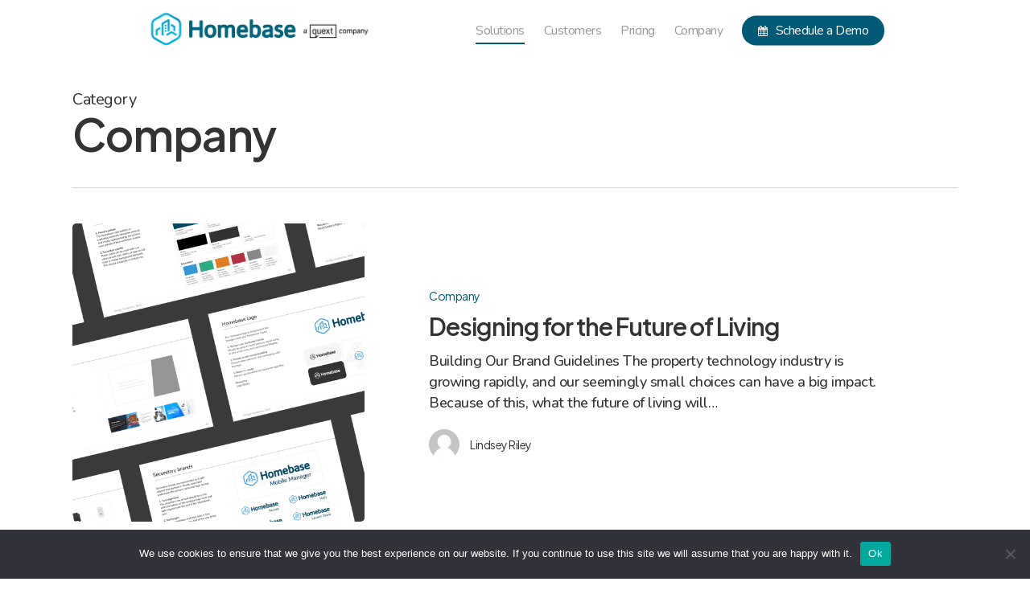

--- FILE ---
content_type: text/html; charset=UTF-8
request_url: https://homebase.ai/category/company/
body_size: 139200
content:
<!doctype html>
<html lang="en-US" prefix="og: https://ogp.me/ns#" class="no-js">
<head>
	<meta charset="UTF-8">
	<meta name="viewport" content="width=device-width, initial-scale=1, maximum-scale=1, user-scalable=0" /><link rel="shortcut icon" href="https://b1171396.smushcdn.com/1171396/wp-content/uploads/Homebase-ResidentProduction.png?lossy=1&strip=1&webp=1" />	<style>img:is([sizes="auto" i], [sizes^="auto," i]) { contain-intrinsic-size: 3000px 1500px }</style>
	
<!-- Search Engine Optimization by Rank Math PRO - https://rankmath.com/ -->
<title>Company &ndash; Homebase</title>
<meta name="robots" content="follow, index, max-snippet:-1, max-video-preview:-1, max-image-preview:large"/>
<link rel="canonical" href="https://homebase.ai/category/company/" />
<link rel="next" href="https://homebase.ai/category/company/page/2/" />
<meta property="og:locale" content="en_US" />
<meta property="og:type" content="article" />
<meta property="og:title" content="Company &ndash; Homebase" />
<meta property="og:url" content="https://homebase.ai/category/company/" />
<meta property="og:site_name" content="Homebase" />
<meta property="article:publisher" content="https://www.facebook.com/HomebaseAI" />
<meta property="og:image" content="https://homebase.ai/wp-content/uploads/Feature-Image.png" />
<meta property="og:image:secure_url" content="https://homebase.ai/wp-content/uploads/Feature-Image.png" />
<meta property="og:image:width" content="1200" />
<meta property="og:image:height" content="628" />
<meta property="og:image:type" content="image/png" />
<meta name="twitter:card" content="summary_large_image" />
<meta name="twitter:title" content="Company &ndash; Homebase" />
<meta name="twitter:site" content="@homebaseai" />
<meta name="twitter:image" content="https://homebase.ai/wp-content/uploads/Feature-Image.png" />
<meta name="twitter:label1" content="Posts" />
<meta name="twitter:data1" content="11" />
<script type="application/ld+json" class="rank-math-schema-pro">{"@context":"https://schema.org","@graph":[{"@type":"Place","@id":"https://homebase.ai/#place","address":{"@type":"PostalAddress","streetAddress":"1619 Walnut St","addressLocality":"Kansas City","addressRegion":"MO","postalCode":"64108","addressCountry":"United States"}},{"@type":"Organization","@id":"https://homebase.ai/#organization","name":"Homebase Smart Apartments","url":"https://homebase.ai","sameAs":["https://www.facebook.com/HomebaseAI","https://twitter.com/homebaseai"],"email":"hi@homebase.ai","address":{"@type":"PostalAddress","streetAddress":"1619 Walnut St","addressLocality":"Kansas City","addressRegion":"MO","postalCode":"64108","addressCountry":"United States"},"logo":{"@type":"ImageObject","@id":"https://homebase.ai/#logo","url":"https://homebase.ai/wp-content/uploads/2017/04/homebaseicon.png","contentUrl":"https://homebase.ai/wp-content/uploads/2017/04/homebaseicon.png","caption":"Homebase","inLanguage":"en-US","width":"513","height":"512"},"contactPoint":[{"@type":"ContactPoint","telephone":"(816) 203-2287","contactType":"sales"}],"location":{"@id":"https://homebase.ai/#place"}},{"@type":"WebSite","@id":"https://homebase.ai/#website","url":"https://homebase.ai","name":"Homebase","publisher":{"@id":"https://homebase.ai/#organization"},"inLanguage":"en-US"},{"@type":"CollectionPage","@id":"https://homebase.ai/category/company/#webpage","url":"https://homebase.ai/category/company/","name":"Company &ndash; Homebase","isPartOf":{"@id":"https://homebase.ai/#website"},"inLanguage":"en-US"}]}</script>
<!-- /Rank Math WordPress SEO plugin -->

<link rel='dns-prefetch' href='//fonts.googleapis.com' />
<link rel='dns-prefetch' href='//fonts.gstatic.com' />
<link rel='dns-prefetch' href='//ajax.googleapis.com' />
<link rel='dns-prefetch' href='//apis.google.com' />
<link rel='dns-prefetch' href='//google-analytics.com' />
<link rel='dns-prefetch' href='//www.googletagmanager.com' />
<link rel='dns-prefetch' href='//b1171396.smushcdn.com' />
<link rel='dns-prefetch' href='//hb.wpmucdn.com' />
<link href='//hb.wpmucdn.com' rel='preconnect' />
<link href='http://fonts.googleapis.com' rel='preconnect' />
<link href='//fonts.gstatic.com' crossorigin='' rel='preconnect' />
<link rel="alternate" type="application/rss+xml" title="Homebase &raquo; Feed" href="https://homebase.ai/feed/" />
<link rel="alternate" type="application/rss+xml" title="Homebase &raquo; Comments Feed" href="https://homebase.ai/comments/feed/" />
<link rel="alternate" type="application/rss+xml" title="Homebase &raquo; Company Category Feed" href="https://homebase.ai/category/company/feed/" />
<link rel="preload" href="https://homebase.ai/wp-content/themes/salient/css/fonts/icomoon.woff?v=1.6" as="font" type="font/woff" crossorigin="anonymous"><link rel='stylesheet' id='jquery.prettyphoto-css' href='https://hb.wpmucdn.com/homebase.ai/ead0f690-419b-45e2-84d2-a3ffc6fdec4f.css' type='text/css' media='all' />
<link rel='stylesheet' id='video-lightbox-css' href='https://hb.wpmucdn.com/homebase.ai/fc0e371e-00d1-4f0b-bff2-dbfb412243ec.css' type='text/css' media='all' />
<link rel='stylesheet' id='wp-block-library-css' href='https://hb.wpmucdn.com/homebase.ai/991b1b79-cd9b-45f0-9715-70b394eeb935.css' type='text/css' media='all' />
<style id='cost-calculator-builder-calculator-selector-style-inline-css' type='text/css'>
/*!***************************************************************************************************************************************************************************************************************************************!*\
  !*** css ./node_modules/css-loader/dist/cjs.js??ruleSet[1].rules[4].use[1]!./node_modules/postcss-loader/dist/cjs.js??ruleSet[1].rules[4].use[2]!./node_modules/sass-loader/dist/cjs.js??ruleSet[1].rules[4].use[3]!./src/style.scss ***!
  \***************************************************************************************************************************************************************************************************************************************/
.ccb-gutenberg-block {
  padding: 20px;
  border: 1px solid black;
}
.ccb-gutenberg-block__header {
  display: flex;
  align-items: center;
  margin-bottom: 20px;
}
.ccb-gutenberg-block__icon {
  margin-right: 20px;
}

/*# sourceMappingURL=style-index.css.map*/
</style>
<style id='global-styles-inline-css' type='text/css'>
:root{--wp--preset--aspect-ratio--square: 1;--wp--preset--aspect-ratio--4-3: 4/3;--wp--preset--aspect-ratio--3-4: 3/4;--wp--preset--aspect-ratio--3-2: 3/2;--wp--preset--aspect-ratio--2-3: 2/3;--wp--preset--aspect-ratio--16-9: 16/9;--wp--preset--aspect-ratio--9-16: 9/16;--wp--preset--color--black: #000000;--wp--preset--color--cyan-bluish-gray: #abb8c3;--wp--preset--color--white: #ffffff;--wp--preset--color--pale-pink: #f78da7;--wp--preset--color--vivid-red: #cf2e2e;--wp--preset--color--luminous-vivid-orange: #ff6900;--wp--preset--color--luminous-vivid-amber: #fcb900;--wp--preset--color--light-green-cyan: #7bdcb5;--wp--preset--color--vivid-green-cyan: #00d084;--wp--preset--color--pale-cyan-blue: #8ed1fc;--wp--preset--color--vivid-cyan-blue: #0693e3;--wp--preset--color--vivid-purple: #9b51e0;--wp--preset--gradient--vivid-cyan-blue-to-vivid-purple: linear-gradient(135deg,rgba(6,147,227,1) 0%,rgb(155,81,224) 100%);--wp--preset--gradient--light-green-cyan-to-vivid-green-cyan: linear-gradient(135deg,rgb(122,220,180) 0%,rgb(0,208,130) 100%);--wp--preset--gradient--luminous-vivid-amber-to-luminous-vivid-orange: linear-gradient(135deg,rgba(252,185,0,1) 0%,rgba(255,105,0,1) 100%);--wp--preset--gradient--luminous-vivid-orange-to-vivid-red: linear-gradient(135deg,rgba(255,105,0,1) 0%,rgb(207,46,46) 100%);--wp--preset--gradient--very-light-gray-to-cyan-bluish-gray: linear-gradient(135deg,rgb(238,238,238) 0%,rgb(169,184,195) 100%);--wp--preset--gradient--cool-to-warm-spectrum: linear-gradient(135deg,rgb(74,234,220) 0%,rgb(151,120,209) 20%,rgb(207,42,186) 40%,rgb(238,44,130) 60%,rgb(251,105,98) 80%,rgb(254,248,76) 100%);--wp--preset--gradient--blush-light-purple: linear-gradient(135deg,rgb(255,206,236) 0%,rgb(152,150,240) 100%);--wp--preset--gradient--blush-bordeaux: linear-gradient(135deg,rgb(254,205,165) 0%,rgb(254,45,45) 50%,rgb(107,0,62) 100%);--wp--preset--gradient--luminous-dusk: linear-gradient(135deg,rgb(255,203,112) 0%,rgb(199,81,192) 50%,rgb(65,88,208) 100%);--wp--preset--gradient--pale-ocean: linear-gradient(135deg,rgb(255,245,203) 0%,rgb(182,227,212) 50%,rgb(51,167,181) 100%);--wp--preset--gradient--electric-grass: linear-gradient(135deg,rgb(202,248,128) 0%,rgb(113,206,126) 100%);--wp--preset--gradient--midnight: linear-gradient(135deg,rgb(2,3,129) 0%,rgb(40,116,252) 100%);--wp--preset--font-size--small: 13px;--wp--preset--font-size--medium: 20px;--wp--preset--font-size--large: 36px;--wp--preset--font-size--x-large: 42px;--wp--preset--font-family--inter: "Inter", sans-serif;--wp--preset--font-family--cardo: Cardo;--wp--preset--spacing--20: 0.44rem;--wp--preset--spacing--30: 0.67rem;--wp--preset--spacing--40: 1rem;--wp--preset--spacing--50: 1.5rem;--wp--preset--spacing--60: 2.25rem;--wp--preset--spacing--70: 3.38rem;--wp--preset--spacing--80: 5.06rem;--wp--preset--shadow--natural: 6px 6px 9px rgba(0, 0, 0, 0.2);--wp--preset--shadow--deep: 12px 12px 50px rgba(0, 0, 0, 0.4);--wp--preset--shadow--sharp: 6px 6px 0px rgba(0, 0, 0, 0.2);--wp--preset--shadow--outlined: 6px 6px 0px -3px rgba(255, 255, 255, 1), 6px 6px rgba(0, 0, 0, 1);--wp--preset--shadow--crisp: 6px 6px 0px rgba(0, 0, 0, 1);}:root { --wp--style--global--content-size: 1300px;--wp--style--global--wide-size: 1300px; }:where(body) { margin: 0; }.wp-site-blocks > .alignleft { float: left; margin-right: 2em; }.wp-site-blocks > .alignright { float: right; margin-left: 2em; }.wp-site-blocks > .aligncenter { justify-content: center; margin-left: auto; margin-right: auto; }:where(.is-layout-flex){gap: 0.5em;}:where(.is-layout-grid){gap: 0.5em;}.is-layout-flow > .alignleft{float: left;margin-inline-start: 0;margin-inline-end: 2em;}.is-layout-flow > .alignright{float: right;margin-inline-start: 2em;margin-inline-end: 0;}.is-layout-flow > .aligncenter{margin-left: auto !important;margin-right: auto !important;}.is-layout-constrained > .alignleft{float: left;margin-inline-start: 0;margin-inline-end: 2em;}.is-layout-constrained > .alignright{float: right;margin-inline-start: 2em;margin-inline-end: 0;}.is-layout-constrained > .aligncenter{margin-left: auto !important;margin-right: auto !important;}.is-layout-constrained > :where(:not(.alignleft):not(.alignright):not(.alignfull)){max-width: var(--wp--style--global--content-size);margin-left: auto !important;margin-right: auto !important;}.is-layout-constrained > .alignwide{max-width: var(--wp--style--global--wide-size);}body .is-layout-flex{display: flex;}.is-layout-flex{flex-wrap: wrap;align-items: center;}.is-layout-flex > :is(*, div){margin: 0;}body .is-layout-grid{display: grid;}.is-layout-grid > :is(*, div){margin: 0;}body{padding-top: 0px;padding-right: 0px;padding-bottom: 0px;padding-left: 0px;}:root :where(.wp-element-button, .wp-block-button__link){background-color: #32373c;border-width: 0;color: #fff;font-family: inherit;font-size: inherit;line-height: inherit;padding: calc(0.667em + 2px) calc(1.333em + 2px);text-decoration: none;}.has-black-color{color: var(--wp--preset--color--black) !important;}.has-cyan-bluish-gray-color{color: var(--wp--preset--color--cyan-bluish-gray) !important;}.has-white-color{color: var(--wp--preset--color--white) !important;}.has-pale-pink-color{color: var(--wp--preset--color--pale-pink) !important;}.has-vivid-red-color{color: var(--wp--preset--color--vivid-red) !important;}.has-luminous-vivid-orange-color{color: var(--wp--preset--color--luminous-vivid-orange) !important;}.has-luminous-vivid-amber-color{color: var(--wp--preset--color--luminous-vivid-amber) !important;}.has-light-green-cyan-color{color: var(--wp--preset--color--light-green-cyan) !important;}.has-vivid-green-cyan-color{color: var(--wp--preset--color--vivid-green-cyan) !important;}.has-pale-cyan-blue-color{color: var(--wp--preset--color--pale-cyan-blue) !important;}.has-vivid-cyan-blue-color{color: var(--wp--preset--color--vivid-cyan-blue) !important;}.has-vivid-purple-color{color: var(--wp--preset--color--vivid-purple) !important;}.has-black-background-color{background-color: var(--wp--preset--color--black) !important;}.has-cyan-bluish-gray-background-color{background-color: var(--wp--preset--color--cyan-bluish-gray) !important;}.has-white-background-color{background-color: var(--wp--preset--color--white) !important;}.has-pale-pink-background-color{background-color: var(--wp--preset--color--pale-pink) !important;}.has-vivid-red-background-color{background-color: var(--wp--preset--color--vivid-red) !important;}.has-luminous-vivid-orange-background-color{background-color: var(--wp--preset--color--luminous-vivid-orange) !important;}.has-luminous-vivid-amber-background-color{background-color: var(--wp--preset--color--luminous-vivid-amber) !important;}.has-light-green-cyan-background-color{background-color: var(--wp--preset--color--light-green-cyan) !important;}.has-vivid-green-cyan-background-color{background-color: var(--wp--preset--color--vivid-green-cyan) !important;}.has-pale-cyan-blue-background-color{background-color: var(--wp--preset--color--pale-cyan-blue) !important;}.has-vivid-cyan-blue-background-color{background-color: var(--wp--preset--color--vivid-cyan-blue) !important;}.has-vivid-purple-background-color{background-color: var(--wp--preset--color--vivid-purple) !important;}.has-black-border-color{border-color: var(--wp--preset--color--black) !important;}.has-cyan-bluish-gray-border-color{border-color: var(--wp--preset--color--cyan-bluish-gray) !important;}.has-white-border-color{border-color: var(--wp--preset--color--white) !important;}.has-pale-pink-border-color{border-color: var(--wp--preset--color--pale-pink) !important;}.has-vivid-red-border-color{border-color: var(--wp--preset--color--vivid-red) !important;}.has-luminous-vivid-orange-border-color{border-color: var(--wp--preset--color--luminous-vivid-orange) !important;}.has-luminous-vivid-amber-border-color{border-color: var(--wp--preset--color--luminous-vivid-amber) !important;}.has-light-green-cyan-border-color{border-color: var(--wp--preset--color--light-green-cyan) !important;}.has-vivid-green-cyan-border-color{border-color: var(--wp--preset--color--vivid-green-cyan) !important;}.has-pale-cyan-blue-border-color{border-color: var(--wp--preset--color--pale-cyan-blue) !important;}.has-vivid-cyan-blue-border-color{border-color: var(--wp--preset--color--vivid-cyan-blue) !important;}.has-vivid-purple-border-color{border-color: var(--wp--preset--color--vivid-purple) !important;}.has-vivid-cyan-blue-to-vivid-purple-gradient-background{background: var(--wp--preset--gradient--vivid-cyan-blue-to-vivid-purple) !important;}.has-light-green-cyan-to-vivid-green-cyan-gradient-background{background: var(--wp--preset--gradient--light-green-cyan-to-vivid-green-cyan) !important;}.has-luminous-vivid-amber-to-luminous-vivid-orange-gradient-background{background: var(--wp--preset--gradient--luminous-vivid-amber-to-luminous-vivid-orange) !important;}.has-luminous-vivid-orange-to-vivid-red-gradient-background{background: var(--wp--preset--gradient--luminous-vivid-orange-to-vivid-red) !important;}.has-very-light-gray-to-cyan-bluish-gray-gradient-background{background: var(--wp--preset--gradient--very-light-gray-to-cyan-bluish-gray) !important;}.has-cool-to-warm-spectrum-gradient-background{background: var(--wp--preset--gradient--cool-to-warm-spectrum) !important;}.has-blush-light-purple-gradient-background{background: var(--wp--preset--gradient--blush-light-purple) !important;}.has-blush-bordeaux-gradient-background{background: var(--wp--preset--gradient--blush-bordeaux) !important;}.has-luminous-dusk-gradient-background{background: var(--wp--preset--gradient--luminous-dusk) !important;}.has-pale-ocean-gradient-background{background: var(--wp--preset--gradient--pale-ocean) !important;}.has-electric-grass-gradient-background{background: var(--wp--preset--gradient--electric-grass) !important;}.has-midnight-gradient-background{background: var(--wp--preset--gradient--midnight) !important;}.has-small-font-size{font-size: var(--wp--preset--font-size--small) !important;}.has-medium-font-size{font-size: var(--wp--preset--font-size--medium) !important;}.has-large-font-size{font-size: var(--wp--preset--font-size--large) !important;}.has-x-large-font-size{font-size: var(--wp--preset--font-size--x-large) !important;}.has-inter-font-family{font-family: var(--wp--preset--font-family--inter) !important;}.has-cardo-font-family{font-family: var(--wp--preset--font-family--cardo) !important;}
:where(.wp-block-post-template.is-layout-flex){gap: 1.25em;}:where(.wp-block-post-template.is-layout-grid){gap: 1.25em;}
:where(.wp-block-columns.is-layout-flex){gap: 2em;}:where(.wp-block-columns.is-layout-grid){gap: 2em;}
:root :where(.wp-block-pullquote){font-size: 1.5em;line-height: 1.6;}
</style>
<link rel='stylesheet' id='wphb-1-css' href='https://hb.wpmucdn.com/homebase.ai/2fa3152c-845d-4d72-bd70-899cc06f68a1.css' type='text/css' media='all' />
<link rel='stylesheet' id='woocommerce-layout-css' href='https://hb.wpmucdn.com/homebase.ai/86a589da-7f48-4d29-a7bb-8f7d73bccd91.css' type='text/css' media='all' />
<link rel='stylesheet' id='woocommerce-smallscreen-css' href='https://hb.wpmucdn.com/homebase.ai/e1048fe2-e209-4252-a9e6-a6370991dfda.css' type='text/css' media='only screen and (max-width: 768px)' />
<link rel='stylesheet' id='woocommerce-general-css' href='https://hb.wpmucdn.com/homebase.ai/e9284da3-7f98-4841-a0dc-ad065ebdf7a4.css' type='text/css' media='all' />
<style id='woocommerce-inline-inline-css' type='text/css'>
.woocommerce form .form-row .required { visibility: visible; }
</style>
<link rel='stylesheet' id='brands-styles-css' href='https://hb.wpmucdn.com/homebase.ai/e873af85-81c2-412f-8a53-270a28a87239.css' type='text/css' media='all' />
<link rel='stylesheet' id='font-awesome-css' href='https://hb.wpmucdn.com/homebase.ai/7597b114-8e73-4b60-a495-7acef71f8a09.css' type='text/css' media='all' />
<link rel='stylesheet' id='salient-grid-system-css' href='https://hb.wpmucdn.com/homebase.ai/c4acd582-2b6f-429c-9164-75b2ae885b39.css' type='text/css' media='all' />
<link rel='stylesheet' id='main-styles-css' href='https://hb.wpmucdn.com/homebase.ai/f1b7c982-577e-4755-834d-e696d910e8f6.css' type='text/css' media='all' />
<link rel='stylesheet' id='nectar-blog-standard-featured-left-css' href='https://hb.wpmucdn.com/homebase.ai/615c7926-3ead-4360-9e54-cc911a7dc7dc.css' type='text/css' media='all' />
<link rel='stylesheet' id='responsive-css' href='https://hb.wpmucdn.com/homebase.ai/6510410f-acd6-4fba-89a2-9cc3d4a6ccb2.css' type='text/css' media='all' />
<link rel='stylesheet' id='nectar-product-style-material-css' href='https://hb.wpmucdn.com/homebase.ai/132f05cb-4791-457e-8627-e2356e266398.css' type='text/css' media='all' />
<link rel='stylesheet' id='woocommerce-css' href='https://hb.wpmucdn.com/homebase.ai/38bc1020-8a93-4054-9016-b9c1bc752158.css' type='text/css' media='all' />
<link rel='stylesheet' id='skin-ascend-css' href='https://hb.wpmucdn.com/homebase.ai/bd34f1c4-791b-4063-b939-1ebd803ec7d8.css' type='text/css' media='all' />
<link rel='stylesheet' id='salient-wp-menu-dynamic-css' href='https://hb.wpmucdn.com/homebase.ai/a6d851e8-4bf7-4f12-af28-439d185d541f.css' type='text/css' media='all' />
<link rel='stylesheet' id='fancybox-css' href='https://hb.wpmucdn.com/homebase.ai/f7d67073-fe87-4270-87da-66584d568e0f.css' type='text/css' media='screen' />
<link rel='stylesheet' id='js_composer_front-css' href='https://hb.wpmucdn.com/homebase.ai/efa8cd58-7bfd-40b6-9d2a-17aad76e5744.css' type='text/css' media='all' />
<link rel='stylesheet' id='dynamic-css-css' href='https://hb.wpmucdn.com/homebase.ai/ed86dddd-c2ad-4343-a5eb-e3aa9edf8dc6.css' type='text/css' media='all' />
<style id='dynamic-css-inline-css' type='text/css'>
body[data-bg-header="true"].category .container-wrap,body[data-bg-header="true"].author .container-wrap,body[data-bg-header="true"].date .container-wrap,body[data-bg-header="true"].blog .container-wrap{padding-top:var(--container-padding)!important}.archive.author .row .col.section-title span,.archive.category .row .col.section-title span,.archive.tag .row .col.section-title span,.archive.date .row .col.section-title span{padding-left:0}body.author #page-header-wrap #page-header-bg,body.category #page-header-wrap #page-header-bg,body.tag #page-header-wrap #page-header-bg,body.date #page-header-wrap #page-header-bg{height:auto;padding-top:8%;padding-bottom:8%;}.archive.category .row .col.section-title p,.archive.tag .row .col.section-title p{margin-top:10px;}body[data-bg-header="true"].archive .container-wrap.meta_overlaid_blog,body[data-bg-header="true"].category .container-wrap.meta_overlaid_blog,body[data-bg-header="true"].author .container-wrap.meta_overlaid_blog,body[data-bg-header="true"].date .container-wrap.meta_overlaid_blog{padding-top:0!important;}#page-header-bg[data-alignment="center"] .span_6 p{margin:0 auto;}body.archive #page-header-bg:not(.fullscreen-header) .span_6{position:relative;-webkit-transform:none;transform:none;top:0;}.blog-archive-header .nectar-author-gravatar img{width:125px;border-radius:100px;}.blog-archive-header .container .span_12 p{font-size:min(max(calc(1.3vw),16px),20px);line-height:1.5;margin-top:.5em;}body .page-header-no-bg.color-bg{padding:5% 0;}@media only screen and (max-width:999px){body .page-header-no-bg.color-bg{padding:7% 0;}}@media only screen and (max-width:690px){body .page-header-no-bg.color-bg{padding:9% 0;}.blog-archive-header .nectar-author-gravatar img{width:75px;}}.blog-archive-header.color-bg .col.section-title{border-bottom:0;padding:0;}.blog-archive-header.color-bg *{color:inherit!important;}.nectar-archive-tax-count{position:relative;padding:.5em;transform:translateX(0.25em) translateY(-0.75em);font-size:clamp(14px,0.3em,20px);display:inline-block;vertical-align:super;}.nectar-archive-tax-count:before{content:"";display:block;padding-bottom:100%;width:100%;position:absolute;top:50%;left:50%;transform:translate(-50%,-50%);border-radius:100px;background-color:currentColor;opacity:0.1;}#header-space{background-color:#ffffff}@media only screen and (min-width:1000px){body #ajax-content-wrap.no-scroll{min-height:calc(100vh - 76px);height:calc(100vh - 76px)!important;}}@media only screen and (min-width:1000px){#page-header-wrap.fullscreen-header,#page-header-wrap.fullscreen-header #page-header-bg,html:not(.nectar-box-roll-loaded) .nectar-box-roll > #page-header-bg.fullscreen-header,.nectar_fullscreen_zoom_recent_projects,#nectar_fullscreen_rows:not(.afterLoaded) > div{height:calc(100vh - 75px);}.wpb_row.vc_row-o-full-height.top-level,.wpb_row.vc_row-o-full-height.top-level > .col.span_12{min-height:calc(100vh - 75px);}html:not(.nectar-box-roll-loaded) .nectar-box-roll > #page-header-bg.fullscreen-header{top:76px;}.nectar-slider-wrap[data-fullscreen="true"]:not(.loaded),.nectar-slider-wrap[data-fullscreen="true"]:not(.loaded) .swiper-container{height:calc(100vh - 74px)!important;}.admin-bar .nectar-slider-wrap[data-fullscreen="true"]:not(.loaded),.admin-bar .nectar-slider-wrap[data-fullscreen="true"]:not(.loaded) .swiper-container{height:calc(100vh - 74px - 32px)!important;}}.admin-bar[class*="page-template-template-no-header"] .wpb_row.vc_row-o-full-height.top-level,.admin-bar[class*="page-template-template-no-header"] .wpb_row.vc_row-o-full-height.top-level > .col.span_12{min-height:calc(100vh - 32px);}body[class*="page-template-template-no-header"] .wpb_row.vc_row-o-full-height.top-level,body[class*="page-template-template-no-header"] .wpb_row.vc_row-o-full-height.top-level > .col.span_12{min-height:100vh;}@media only screen and (max-width:999px){.using-mobile-browser #nectar_fullscreen_rows:not(.afterLoaded):not([data-mobile-disable="on"]) > div{height:calc(100vh - 136px);}.using-mobile-browser .wpb_row.vc_row-o-full-height.top-level,.using-mobile-browser .wpb_row.vc_row-o-full-height.top-level > .col.span_12,[data-permanent-transparent="1"].using-mobile-browser .wpb_row.vc_row-o-full-height.top-level,[data-permanent-transparent="1"].using-mobile-browser .wpb_row.vc_row-o-full-height.top-level > .col.span_12{min-height:calc(100vh - 136px);}html:not(.nectar-box-roll-loaded) .nectar-box-roll > #page-header-bg.fullscreen-header,.nectar_fullscreen_zoom_recent_projects,.nectar-slider-wrap[data-fullscreen="true"]:not(.loaded),.nectar-slider-wrap[data-fullscreen="true"]:not(.loaded) .swiper-container,#nectar_fullscreen_rows:not(.afterLoaded):not([data-mobile-disable="on"]) > div{height:calc(100vh - 83px);}.wpb_row.vc_row-o-full-height.top-level,.wpb_row.vc_row-o-full-height.top-level > .col.span_12{min-height:calc(100vh - 83px);}body[data-transparent-header="false"] #ajax-content-wrap.no-scroll{min-height:calc(100vh - 83px);height:calc(100vh - 83px);}}.post-type-archive-product.woocommerce .container-wrap,.tax-product_cat.woocommerce .container-wrap{background-color:#ffffff;}.woocommerce.single-product #single-meta{position:relative!important;top:0!important;margin:0;left:8px;height:auto;}.woocommerce.single-product #single-meta:after{display:block;content:" ";clear:both;height:1px;}.woocommerce ul.products li.product.material,.woocommerce-page ul.products li.product.material{background-color:#ffffff;}.woocommerce ul.products li.product.minimal .product-wrap,.woocommerce ul.products li.product.minimal .background-color-expand,.woocommerce-page ul.products li.product.minimal .product-wrap,.woocommerce-page ul.products li.product.minimal .background-color-expand{background-color:#ffffff;}.screen-reader-text,.nectar-skip-to-content:not(:focus){border:0;clip:rect(1px,1px,1px,1px);clip-path:inset(50%);height:1px;margin:-1px;overflow:hidden;padding:0;position:absolute!important;width:1px;word-wrap:normal!important;}.row .col img:not([srcset]){width:auto;}.row .col img.img-with-animation.nectar-lazy:not([srcset]){width:100%;}
.nectar-love-button {
    display: none!important;
}

#slide-out-widget-area .menuwrapper .menu-item-11477 {
    padding-top: 20px;
    padding-bottom: 20px;
}

#slide-out-widget-area .menuwrapper .menu-item-11477 a {
    font-weight: 700!important;
    color: #ffffff!important;
}

.radius-20 {
    border-radius: 20px;
}

.border-10 {
    border:10px solid white;
}

.single-post .post-content>.post-featured-img>img {
    border-radius: 20px;
}

.nectar-button small regular extra-color-3  regular-button {
    font-family: Nunito !important;
    font-size: 15px !important;
    font-weight: 500 !important;
}

.nectar-post-grid-wrap[data-style=content_under_image].nectar-browser-window-style .nectar-post-grid-item .inner:before {
    color: transparent;
}
</style>
<link rel="preload" as="style" href="https://fonts.googleapis.com/css?display=swap&family=Nunito%3A400%2C500%2C700%7CPlus+Jakarta+Sans%3A600%2C400%2C800%2C700&#038;ver=6.7.4" /><link rel='stylesheet' id='redux-google-fonts-salient_redux-css' href='https://fonts.googleapis.com/css?display=swap&family=Nunito%3A400%2C500%2C700%7CPlus+Jakarta+Sans%3A600%2C400%2C800%2C700&#038;ver=6.7.4' type='text/css' media='print' onload='this.media=&#34;all&#34;' />
<script type="text/template" id="tmpl-variation-template">
	<div class="woocommerce-variation-description">{{{ data.variation.variation_description }}}</div>
	<div class="woocommerce-variation-price">{{{ data.variation.price_html }}}</div>
	<div class="woocommerce-variation-availability">{{{ data.variation.availability_html }}}</div>
</script>
<script type="text/template" id="tmpl-unavailable-variation-template">
	<p role="alert">Sorry, this product is unavailable. Please choose a different combination.</p>
</script>
<script type="text/javascript" src="https://hb.wpmucdn.com/homebase.ai/bbb57585-d598-4d6f-a213-03538dbe63bd.js" id="jquery-core-js"></script>
<script type="text/javascript" src="https://hb.wpmucdn.com/homebase.ai/d6fb803c-3a79-41c5-b4fb-953e6bfe0736.js" id="jquery-migrate-js"></script>
<script type="text/javascript" id="file_uploads_nfpluginsettings-js-extra">
/* <![CDATA[ */
var params = {"clearLogRestUrl":"https:\/\/homebase.ai\/wp-json\/nf-file-uploads\/debug-log\/delete-all","clearLogButtonId":"file_uploads_clear_debug_logger","downloadLogRestUrl":"https:\/\/homebase.ai\/wp-json\/nf-file-uploads\/debug-log\/get-all","downloadLogButtonId":"file_uploads_download_debug_logger"};
/* ]]> */
</script>
<script type="text/javascript" src="https://homebase.ai/wp-content/plugins/ninja-forms-uploads/assets/js/nfpluginsettings.js?ver=3.3.16" id="file_uploads_nfpluginsettings-js"></script>
<script type="text/javascript" src="https://homebase.ai/wp-content/plugins/wp-video-lightbox/js/jquery.prettyPhoto.js?ver=3.1.6" id="jquery.prettyphoto-js"></script>
<script type="text/javascript" id="video-lightbox-js-extra">
/* <![CDATA[ */
var vlpp_vars = {"prettyPhoto_rel":"wp-video-lightbox","animation_speed":"fast","slideshow":"5000","autoplay_slideshow":"false","opacity":"0.80","show_title":"true","allow_resize":"true","allow_expand":"true","default_width":"640","default_height":"480","counter_separator_label":"\/","theme":"pp_default","horizontal_padding":"20","hideflash":"false","wmode":"opaque","autoplay":"false","modal":"false","deeplinking":"false","overlay_gallery":"true","overlay_gallery_max":"30","keyboard_shortcuts":"true","ie6_fallback":"true"};
/* ]]> */
</script>
<script type="text/javascript" src="https://homebase.ai/wp-content/plugins/wp-video-lightbox/js/video-lightbox.js?ver=3.1.6" id="video-lightbox-js"></script>
<script type="text/javascript" id="cookie-notice-front-js-before">
/* <![CDATA[ */
var cnArgs = {"ajaxUrl":"https:\/\/homebase.ai\/wp-admin\/admin-ajax.php","nonce":"600dcc6cea","hideEffect":"fade","position":"bottom","onScroll":false,"onScrollOffset":100,"onClick":false,"cookieName":"cookie_notice_accepted","cookieTime":2592000,"cookieTimeRejected":2592000,"globalCookie":false,"redirection":false,"cache":false,"revokeCookies":false,"revokeCookiesOpt":"automatic"};
/* ]]> */
</script>
<script type="text/javascript" src="https://homebase.ai/wp-content/plugins/cookie-notice/js/front.min.js?ver=2.5.5" id="cookie-notice-front-js"></script>
<script type="text/javascript" id="simple-banner-script-js-before">
/* <![CDATA[ */
const simpleBannerScriptParams = {"pro_version_enabled":"","debug_mode":false,"id":822956,"version":"3.2.0","banner_params":[{"hide_simple_banner":"yes","simple_banner_prepend_element":false,"simple_banner_position":"fixed","header_margin":"","header_padding":"","wp_body_open_enabled":"on","wp_body_open":true,"simple_banner_z_index":false,"simple_banner_text":"We'll see you at NMHC OPTECH 2022, Nov 1-3 in Las Vegas \u2013 find us at Booth 1112. Schedule meeting: <a href=\"https:\/\/homebase.ai\/optech\/\">homebase.ai\/optech<\/a>","disabled_on_current_page":false,"disabled_pages_array":[],"is_current_page_a_post":true,"disabled_on_posts":"","simple_banner_disabled_page_paths":false,"simple_banner_font_size":"","simple_banner_color":"","simple_banner_text_color":"","simple_banner_link_color":"#21bef2","simple_banner_close_color":"#ffffff","simple_banner_custom_css":"","simple_banner_scrolling_custom_css":"","simple_banner_text_custom_css":"","simple_banner_button_css":"","site_custom_css":"","keep_site_custom_css":"","site_custom_js":"","keep_site_custom_js":"","close_button_enabled":"on","close_button_expiration":"","close_button_cookie_set":false,"current_date":{"date":"2026-01-19 01:10:34.783140","timezone_type":3,"timezone":"UTC"},"start_date":{"date":"2026-01-19 01:10:34.783145","timezone_type":3,"timezone":"UTC"},"end_date":{"date":"2026-01-19 01:10:34.783147","timezone_type":3,"timezone":"UTC"},"simple_banner_start_after_date":false,"simple_banner_remove_after_date":false,"simple_banner_insert_inside_element":false}]}
/* ]]> */
</script>
<script type="text/javascript" src="https://homebase.ai/wp-content/plugins/simple-banner/simple-banner.js?ver=3.2.0" id="simple-banner-script-js"></script>
<script type="text/javascript" src="https://hb.wpmucdn.com/homebase.ai/cdf60a83-4ab7-480b-8baf-b5ad90eb3aff.js" id="jquery-blockui-js"></script>
<script type="text/javascript" id="wc-add-to-cart-js-extra">
/* <![CDATA[ */
var wc_add_to_cart_params = {"ajax_url":"\/wp-admin\/admin-ajax.php","wc_ajax_url":"\/?wc-ajax=%%endpoint%%","i18n_view_cart":"View cart","cart_url":"https:\/\/homebase.ai\/cart\/","is_cart":"","cart_redirect_after_add":"yes"};
/* ]]> */
</script>
<script type="text/javascript" src="https://hb.wpmucdn.com/homebase.ai/c5d55d63-40d0-44f7-90ab-63ec7218e53e.js" id="wc-add-to-cart-js"></script>
<script type="text/javascript" src="https://hb.wpmucdn.com/homebase.ai/435ed3db-0fd3-4621-b26c-33514f796ec6.js" id="js-cookie-js"></script>
<script type="text/javascript" id="woocommerce-js-extra">
/* <![CDATA[ */
var woocommerce_params = {"ajax_url":"\/wp-admin\/admin-ajax.php","wc_ajax_url":"\/?wc-ajax=%%endpoint%%"};
/* ]]> */
</script>
<script type="text/javascript" src="https://hb.wpmucdn.com/homebase.ai/56e51794-e6db-4a7b-8bab-c81ef50d043c.js" id="woocommerce-js"></script>
<script type="text/javascript" src="https://hb.wpmucdn.com/homebase.ai/4606af44-6b39-40be-86de-addca7b6bdd6.js" id="underscore-js"></script>
<script type="text/javascript" id="wp-util-js-extra">
/* <![CDATA[ */
var _wpUtilSettings = {"ajax":{"url":"\/wp-admin\/admin-ajax.php"}};
/* ]]> */
</script>
<script type="text/javascript" src="https://hb.wpmucdn.com/homebase.ai/d1ffb06e-8f5c-4cd6-b13e-c28765e525e9.js" id="wp-util-js"></script>
<script type="text/javascript" id="wc-add-to-cart-variation-js-extra">
/* <![CDATA[ */
var wc_add_to_cart_variation_params = {"wc_ajax_url":"\/?wc-ajax=%%endpoint%%","i18n_no_matching_variations_text":"Sorry, no products matched your selection. Please choose a different combination.","i18n_make_a_selection_text":"Please select some product options before adding this product to your cart.","i18n_unavailable_text":"Sorry, this product is unavailable. Please choose a different combination.","i18n_reset_alert_text":"Your selection has been reset. Please select some product options before adding this product to your cart."};
/* ]]> */
</script>
<script type="text/javascript" src="https://hb.wpmucdn.com/homebase.ai/aa533955-e9a2-4c7e-b360-9467984a58f9.js" id="wc-add-to-cart-variation-js" defer="defer" data-wp-strategy="defer"></script>
<script></script><link rel="https://api.w.org/" href="https://homebase.ai/wp-json/" /><link rel="alternate" title="JSON" type="application/json" href="https://homebase.ai/wp-json/wp/v2/categories/4687" /><link rel="EditURI" type="application/rsd+xml" title="RSD" href="https://homebase.ai/xmlrpc.php?rsd" />
<meta name="generator" content="WordPress 6.7.4" />
<script type="text/javascript">window.ccb_nonces = {"ccb_payment":"272d160264","ccb_contact_form":"1f52e9bd89","ccb_woo_checkout":"d5c47c7e6c","ccb_add_order":"990fdea5a7","ccb_orders":"ed692e7be5","ccb_send_invoice":"de17e120a4","ccb_get_invoice":"7853d1e684","ccb_wp_hook_nonce":"0a61e38c5f","ccb_razorpay_receive":"6bdaf7ca7e","ccb_woocommerce_payment":"626fef11ce","ccb_calc_views":"e3ac30ad8c","ccb_calc_interactions":"823005e768"};</script><meta name="generator" content="Site Kit by Google 1.170.0" /><style id="simple-banner-hide" type="text/css">.simple-banner{display:none;}</style><style id="simple-banner-position" type="text/css">.simple-banner{position:fixed;}</style><style id="simple-banner-background-color" type="text/css">.simple-banner{background: #024985;}</style><style id="simple-banner-text-color" type="text/css">.simple-banner .simple-banner-text{color: #ffffff;}</style><style id="simple-banner-link-color" type="text/css">.simple-banner .simple-banner-text a{color:#21bef2;}</style><style id="simple-banner-z-index" type="text/css">.simple-banner{z-index: 99999;}</style><style id="simple-banner-close-color" type="text/css">.simple-banner .simple-banner-button{color:#ffffff;}</style><style id="simple-banner-site-custom-css-dummy" type="text/css"></style><script id="simple-banner-site-custom-js-dummy" type="text/javascript"></script>				<style>
					.tlp-team .short-desc, .tlp-team .tlp-team-isotope .tlp-content, .tlp-team .button-group .selected, .tlp-team .layout1 .tlp-content, .tlp-team .tpl-social a, .tlp-team .tpl-social li a.fa,.tlp-portfolio button.selected,.tlp-portfolio .layoutisotope .tlp-portfolio-item .tlp-content,.tlp-portfolio button:hover {
						background: #0367bf ;
					}
					.tlp-portfolio .layoutisotope .tlp-overlay,.tlp-portfolio .layout1 .tlp-overlay,.tlp-portfolio .layout2 .tlp-overlay,.tlp-portfolio .layout3 .tlp-overlay, .tlp-portfolio .slider .tlp-overlay {
						background: rgba(3,103,191,0.8);
					}
									</style>
				<script>
            WP_VIDEO_LIGHTBOX_VERSION="1.9.11";
            WP_VID_LIGHTBOX_URL="https://homebase.ai/wp-content/plugins/wp-video-lightbox";
                        function wpvl_paramReplace(name, string, value) {
                // Find the param with regex
                // Grab the first character in the returned string (should be ? or &)
                // Replace our href string with our new value, passing on the name and delimeter

                var re = new RegExp("[\?&]" + name + "=([^&#]*)");
                var matches = re.exec(string);
                var newString;

                if (matches === null) {
                    // if there are no params, append the parameter
                    newString = string + '?' + name + '=' + value;
                } else {
                    var delimeter = matches[0].charAt(0);
                    newString = string.replace(re, delimeter + name + "=" + value);
                }
                return newString;
            }
            </script>		<script>
			document.documentElement.className = document.documentElement.className.replace('no-js', 'js');
		</script>
				<style>
			.no-js img.lazyload {
				display: none;
			}

			figure.wp-block-image img.lazyloading {
				min-width: 150px;
			}

						.lazyload, .lazyloading {
				opacity: 0;
			}

			.lazyloaded {
				opacity: 1;
				transition: opacity 100ms;
				transition-delay: 0ms;
			}

					</style>
		<script type="text/javascript"> var root = document.getElementsByTagName( "html" )[0]; root.setAttribute( "class", "js" ); </script><script>

function hover(element) {
  console.log(element.getAttribute('id'));
  if (element.getAttribute('id') === 'blake') { 
    element.setAttribute('src','https://720499.smushcdn.com/1171396/wp-content/uploads/ezgif.com-crop_Blake.gif?lossy=0&amp;strip=1&amp;webp=1');
    element.setAttribute('srcset','https://720499.smushcdn.com/1171396/wp-content/uploads/ezgif.com-crop_Blake.gif?lossy=0&amp;strip=1&amp;webp=1 800w, https://720499.smushcdn.com/1171396/wp-content/uploads/ezgif.com-crop_Blake.gif?size=216x270&amp;lossy=0&amp;strip=1&amp;webp=1 216w, https://720499.smushcdn.com/1171396/wp-content/uploads/ezgif.com-crop_Blake.gif?size=432x540&amp;lossy=0&amp;strip=1&amp;webp=1 432w, https://720499.smushcdn.com/1171396/wp-content/uploads/ezgif.com-crop_Blake.gif?size=648x810&amp;lossy=0&amp;strip=1&amp;webp=1 648w,');
  }

  if (element.getAttribute('id') === 'raeann') { 
    element.setAttribute('src','https://720499.smushcdn.com/1171396/wp-content/uploads/ezgif.com-crop_RaeAnn.gif?lossy=0&amp;strip=1&amp;webp=1');
    element.setAttribute('srcset','https://720499.smushcdn.com/1171396/wp-content/uploads/ezgif.com-crop_RaeAnn.gif?lossy=0&amp;strip=1&amp;webp=1 800w, https://720499.smushcdn.com/1171396/wp-content/uploads/ezgif.com-crop_RaeAnn.gif?size=216x270&amp;lossy=0&amp;strip=1&amp;webp=1 216w, https://720499.smushcdn.com/1171396/wp-content/uploads/ezgif.com-crop_RaeAnn.gif?size=432x540&amp;lossy=0&amp;strip=1&amp;webp=1 432w, https://720499.smushcdn.com/1171396/wp-content/uploads/ezgif.com-crop_RaeAnn.gif?size=648x810&amp;lossy=0&amp;strip=1&amp;webp=1 648w,');
  }

  if (element.getAttribute('id') === 'katie') { 
    element.setAttribute('src','https://720499.smushcdn.com/1171396/wp-content/uploads/ezgif.com-crop_Katie.gif?lossy=0&amp;strip=1&amp;webp=1');
    element.setAttribute('srcset','https://720499.smushcdn.com/1171396/wp-content/uploads/ezgif.com-crop_Katie.gif?lossy=0&amp;strip=1&amp;webp=1 800w, https://720499.smushcdn.com/1171396/wp-content/uploads/ezgif.com-crop_Katie.gif?size=216x270&amp;lossy=0&amp;strip=1&amp;webp=1 216w, https://720499.smushcdn.com/1171396/wp-content/uploads/ezgif.com-crop_Katie.gif?size=432x540&amp;lossy=0&amp;strip=1&amp;webp=1 432w, https://720499.smushcdn.com/1171396/wp-content/uploads/ezgif.com-crop_Katie.gif?size=648x810&amp;lossy=0&amp;strip=1&amp;webp=1 648w,');
  }

  if (element.getAttribute('id') === 'jared') { 
    element.setAttribute('src','https://720499.smushcdn.com/1171396/wp-content/uploads/ezgif.com-crop_Jared.gif?lossy=0&amp;strip=1&amp;webp=1');
    element.setAttribute('srcset','https://720499.smushcdn.com/1171396/wp-content/uploads/ezgif.com-crop_Jared.gif?lossy=0&amp;strip=1&amp;webp=1 800w, https://720499.smushcdn.com/1171396/wp-content/uploads/ezgif.com-crop_Jared.gif?size=216x270&amp;lossy=0&amp;strip=1&amp;webp=1 216w, https://720499.smushcdn.com/1171396/wp-content/uploads/ezgif.com-crop_Jared.gif?size=432x540&amp;lossy=0&amp;strip=1&amp;webp=1 432w, https://720499.smushcdn.com/1171396/wp-content/uploads/ezgif.com-crop_Jared.gif?size=648x810&amp;lossy=0&amp;strip=1&amp;webp=1 648w,');
  }

  if (element.getAttribute('id') === 'bryan') { 
    element.setAttribute('src','https://720499.smushcdn.com/1171396/wp-content/uploads/ezgif.com-crop_Bryan.gif?lossy=0&amp;strip=1&amp;webp=1');
    element.setAttribute('srcset','https://720499.smushcdn.com/1171396/wp-content/uploads/ezgif.com-crop_Bryan.gif?lossy=0&amp;strip=1&amp;webp=1 800w, https://720499.smushcdn.com/1171396/wp-content/uploads/ezgif.com-crop_Bryan.gif?size=216x270&amp;lossy=0&amp;strip=1&amp;webp=1 216w, https://720499.smushcdn.com/1171396/wp-content/uploads/ezgif.com-crop_Bryan.gif?size=432x540&amp;lossy=0&amp;strip=1&amp;webp=1 432w, https://720499.smushcdn.com/1171396/wp-content/uploads/ezgif.com-crop_Bryan.gif?size=648x810&amp;lossy=0&amp;strip=1&amp;webp=1 648w,');
  }

  if (element.getAttribute('id') === 'paul') { 
    element.setAttribute('src','https://720499.smushcdn.com/1171396/wp-content/uploads/ezgif.com-crop_Paul.gif?lossy=0&amp;strip=1&amp;webp=1');
    element.setAttribute('srcset','https://720499.smushcdn.com/1171396/wp-content/uploads/ezgif.com-crop_Paul.gif?lossy=0&amp;strip=1&amp;webp=1 800w, https://720499.smushcdn.com/1171396/wp-content/uploads/ezgif.com-crop_Paul.gif?size=216x270&amp;lossy=0&amp;strip=1&amp;webp=1 216w, https://720499.smushcdn.com/1171396/wp-content/uploads/ezgif.com-crop_Paul.gif?size=432x540&amp;lossy=0&amp;strip=1&amp;webp=1 432w, https://720499.smushcdn.com/1171396/wp-content/uploads/ezgif.com-crop_Paul.gif?size=648x810&amp;lossy=0&amp;strip=1&amp;webp=1 648w,');
  }

  if (element.getAttribute('id') === 'raul') { 
    element.setAttribute('src','https://720499.smushcdn.com/1171396/wp-content/uploads/Raul_Crop-1.gif?lossy=0&amp;strip=1&amp;webp=1" alt="" srcset="https://720499.smushcdn.com/1171396/wp-content/uploads/Raul_Crop-1.gif?lossy=0&amp;strip=1&amp;webp=1 800w,https://720499.smushcdn.com/1171396/wp-content/uploads/Raul_Crop-1.gif?size=216x270&amp;lossy=0&amp;strip=1&amp;webp=1 216w,https://720499.smushcdn.com/1171396/wp-content/uploads/Raul_Crop-1.gif?size=432x540&amp;lossy=0&amp;strip=1&amp;webp=1 432w,https://720499.smushcdn.com/1171396/wp-content/uploads/Raul_Crop-1.gif?size=648x810&amp;lossy=0&amp;strip=1&amp;webp=1 648w,');
  }

  if (element.getAttribute('id') === 'uzi') { 
    element.setAttribute('src','https://720499.smushcdn.com/1171396/wp-content/uploads/ezgif.com-crop_Uzi.gif?lossy=0&amp;strip=1&amp;webp=1" alt="" srcset="https://720499.smushcdn.com/1171396/wp-content/uploads/ezgif.com-crop_Uzi.gif?lossy=0&amp;strip=1&amp;webp=1 800w,https://720499.smushcdn.com/1171396/wp-content/uploads/ezgif.com-crop_Uzi.gif?size=216x270&amp;lossy=0&amp;strip=1&amp;webp=1 216w,https://720499.smushcdn.com/1171396/wp-content/uploads/ezgif.com-crop_Uzi.gif?size=432x540&amp;lossy=0&amp;strip=1&amp;webp=1 432w,https://720499.smushcdn.com/1171396/wp-content/uploads/ezgif.com-crop_Uzi.gif?size=648x810&amp;lossy=0&amp;strip=1&amp;webp=1 648w,');
  }

  if (element.getAttribute('id') === 'lindsey') { 
    element.setAttribute('src','https://720499.smushcdn.com/1171396/wp-content/uploads/ezgif.com-crop_Lindsey.gif?lossy=0&amp;strip=1&amp;webp=1');
    element.setAttribute('srcset','https://720499.smushcdn.com/1171396/wp-content/uploads/ezgif.com-crop_Lindsey.gif?lossy=0&amp;strip=1&amp;webp=1 800w, https://720499.smushcdn.com/1171396/wp-content/uploads/ezgif.com-crop_Lindsey.gif?size=216x270&amp;lossy=0&amp;strip=1&amp;webp=1 216w, https://720499.smushcdn.com/1171396/wp-content/uploads/ezgif.com-crop_Lindsey.gif?size=432x540&amp;lossy=0&amp;strip=1&amp;webp=1 432w, https://720499.smushcdn.com/1171396/wp-content/uploads/ezgif.com-crop_Lindsey.gif?size=648x810&amp;lossy=0&amp;strip=1&amp;webp=1 648w,');
  }

  if (element.getAttribute('id') === 'justin') { 
    element.setAttribute('src','https://720499.smushcdn.com/1171396/wp-content/uploads/ezgif.com-crop_Justin.gif?lossy=0&amp;strip=1&amp;webp=1');
    element.setAttribute('srcset','https://720499.smushcdn.com/1171396/wp-content/uploads/ezgif.com-crop_Justin.gif?lossy=0&amp;strip=1&amp;webp=1 800w, https://720499.smushcdn.com/1171396/wp-content/uploads/ezgif.com-crop_Justin.gif?size=216x270&amp;lossy=0&amp;strip=1&amp;webp=1 216w, https://720499.smushcdn.com/1171396/wp-content/uploads/ezgif.com-crop_Justin.gif?size=432x540&amp;lossy=0&amp;strip=1&amp;webp=1 432w, https://720499.smushcdn.com/1171396/wp-content/uploads/ezgif.com-crop_Justin.gif?size=648x810&amp;lossy=0&amp;strip=1&amp;webp=1 648w,');
  }

  if (element.getAttribute('id') === 'andy') { 
    element.setAttribute('src','https://720499.smushcdn.com/1171396/wp-content/uploads/ezgif.com-crop_Andy2.gif?lossy=0&amp;strip=1&amp;webp=1" alt="" srcset="https://720499.smushcdn.com/1171396/wp-content/uploads/ezgif.com-crop_Andy2.gif?lossy=0&amp;strip=1&amp;webp=1 800w,https://720499.smushcdn.com/1171396/wp-content/uploads/ezgif.com-crop_Andy2.gif?size=216x270&amp;lossy=0&amp;strip=1&amp;webp=1 216w,https://720499.smushcdn.com/1171396/wp-content/uploads/ezgif.com-crop_Andy2.gif?size=432x540&amp;lossy=0&amp;strip=1&amp;webp=1 432w,https://720499.smushcdn.com/1171396/wp-content/uploads/ezgif.com-crop_Andy2.gif?size=648x810&amp;lossy=0&amp;strip=1&amp;webp=1 648w,');
  }

  if (element.getAttribute('id') === 'reagan') { 
    element.setAttribute('src','https://720499.smushcdn.com/1171396/wp-content/uploads/ezgif.com-crop_Reagan.gif?lossy=0&amp;strip=1&amp;webp=1');
    element.setAttribute('srcset','https://720499.smushcdn.com/1171396/wp-content/uploads/ezgif.com-crop_Reagan.gif?lossy=0&amp;strip=1&amp;webp=1 800w, https://720499.smushcdn.com/1171396/wp-content/uploads/ezgif.com-crop_Reagan.gif?size=216x270&amp;lossy=0&amp;strip=1&amp;webp=1 216w, https://720499.smushcdn.com/1171396/wp-content/uploads/ezgif.com-crop_Reagan.gif?size=432x540&amp;lossy=0&amp;strip=1&amp;webp=1 432w, https://720499.smushcdn.com/1171396/wp-content/uploads/ezgif.com-crop_Reagan.gif?size=648x810&amp;lossy=0&amp;strip=1&amp;webp=1 648w,');
  }

  if (element.getAttribute('id') === 'daniel') { 
    element.setAttribute('src','https://720499.smushcdn.com/1171396/wp-content/uploads/ezgif.com-crop_Daniel.gif?lossy=0&amp;strip=1&amp;webp=1');
    element.setAttribute('srcset','https://720499.smushcdn.com/1171396/wp-content/uploads/ezgif.com-crop_Daniel.gif?lossy=0&amp;strip=1&amp;webp=1 800w, https://720499.smushcdn.com/1171396/wp-content/uploads/ezgif.com-crop_Daniel.gif?size=216x270&amp;lossy=0&amp;strip=1&amp;webp=1 216w, https://720499.smushcdn.com/1171396/wp-content/uploads/ezgif.com-crop_Daniel.gif?size=432x540&amp;lossy=0&amp;strip=1&amp;webp=1 432w, https://720499.smushcdn.com/1171396/wp-content/uploads/ezgif.com-crop_Daniel.gif?size=648x810&amp;lossy=0&amp;strip=1&amp;webp=1 648w,');
  }

  if (element.getAttribute('id') === 'alex') { 
    element.setAttribute('src','https://720499.smushcdn.com/1171396/wp-content/uploads/ezgif.com-crop_Alex.gif?lossy=0&amp;strip=1&amp;webp=1');
    element.setAttribute('srcset','https://720499.smushcdn.com/1171396/wp-content/uploads/ezgif.com-crop_Alex.gif?lossy=0&amp;strip=1&amp;webp=1 800w, https://720499.smushcdn.com/1171396/wp-content/uploads/ezgif.com-crop_Alex.gif?size=216x270&amp;lossy=0&amp;strip=1&amp;webp=1 216w, https://720499.smushcdn.com/1171396/wp-content/uploads/ezgif.com-crop_Alex.gif?size=432x540&amp;lossy=0&amp;strip=1&amp;webp=1 432w, https://720499.smushcdn.com/1171396/wp-content/uploads/ezgif.com-crop_Alex.gif?size=648x810&amp;lossy=0&amp;strip=1&amp;webp=1 648w,');
  }

  if (element.getAttribute('id') === 'tyler') { 
    element.setAttribute('src','https://720499.smushcdn.com/1171396/wp-content/uploads/ezgif.com-crop_Tyler.gif?lossy=0&amp;strip=1&amp;webp=1');
    element.setAttribute('srcset','https://720499.smushcdn.com/1171396/wp-content/uploads/ezgif.com-crop_Tyler.gif?lossy=0&amp;strip=1&amp;webp=1 800w, https://720499.smushcdn.com/1171396/wp-content/uploads/ezgif.com-crop_Tyler.gif?size=216x270&amp;lossy=0&amp;strip=1&amp;webp=1 216w, https://720499.smushcdn.com/1171396/wp-content/uploads/ezgif.com-crop_Tyler.gif?size=432x540&amp;lossy=0&amp;strip=1&amp;webp=1 432w, https://720499.smushcdn.com/1171396/wp-content/uploads/ezgif.com-crop_Tyler.gif?size=648x810&amp;lossy=0&amp;strip=1&amp;webp=1 648w,');
  }

  if (element.getAttribute('id') === 'liam') { 
    element.setAttribute('src','https://720499.smushcdn.com/1171396/wp-content/uploads/ezgif.com-crop_Liam.gif?lossy=0&amp;strip=1&amp;webp=1');
    element.setAttribute('srcset','https://720499.smushcdn.com/1171396/wp-content/uploads/ezgif.com-crop_Liam.gif?lossy=0&amp;strip=1&amp;webp=1 800w, https://720499.smushcdn.com/1171396/wp-content/uploads/ezgif.com-crop_Liam.gif?size=216x270&amp;lossy=0&amp;strip=1&amp;webp=1 216w, https://720499.smushcdn.com/1171396/wp-content/uploads/ezgif.com-crop_Liam.gif?size=432x540&amp;lossy=0&amp;strip=1&amp;webp=1 432w, https://720499.smushcdn.com/1171396/wp-content/uploads/ezgif.com-crop_Liam.gif?size=648x810&amp;lossy=0&amp;strip=1&amp;webp=1 648w,');
  }

  if (element.getAttribute('id') === 'arrow') { 
    element.setAttribute('src','https://720499.smushcdn.com/1171396/wp-content/uploads/ezgif.com-crop_Arrow.gif?lossy=0&amp;strip=1&amp;webp=1');
    element.setAttribute('srcset','https://720499.smushcdn.com/1171396/wp-content/uploads/ezgif.com-crop_Arrow.gif?lossy=0&amp;strip=1&amp;webp=1 800w, https://720499.smushcdn.com/1171396/wp-content/uploads/ezgif.com-crop_Arrow.gif?size=216x270&amp;lossy=0&amp;strip=1&amp;webp=1 216w, https://720499.smushcdn.com/1171396/wp-content/uploads/ezgif.com-crop_Arrow.gif?size=432x540&amp;lossy=0&amp;strip=1&amp;webp=1 432w, https://720499.smushcdn.com/1171396/wp-content/uploads/ezgif.com-crop_Arrow.gif?size=648x810&amp;lossy=0&amp;strip=1&amp;webp=1 648w,');
  }
}

function unhover(element) {
  if(element.getAttribute('id') === 'blake') {
    element.setAttribute('src','https://720499.smushcdn.com/1171396/wp-content/uploads/Headshot_Crop.Blake_.jpg?lossy=0&amp;strip=1&amp;webp=1');
    element.setAttribute('srcset','https://720499.smushcdn.com/1171396/wp-content/uploads/Headshot_Crop.Blake_-240x300.jpg?lossy=0&amp;strip=1&amp;webp=1 240w, https://720499.smushcdn.com/1171396/wp-content/uploads/Headshot_Crop.Blake_.jpg?size=432x540&amp;lossy=0&amp;strip=1&amp;webp=1 432w, https://720499.smushcdn.com/1171396/wp-content/uploads/Headshot_Crop.Blake_-600x750.jpg?lossy=0&amp;strip=1&amp;webp=1 600w, https://720499.smushcdn.com/1171396/wp-content/uploads/Headshot_Crop.Blake_-768x960.jpg?lossy=0&amp;strip=1&amp;webp=1 768w, https://720499.smushcdn.com/1171396/wp-content/uploads/Headshot_Crop.Blake_.jpg?lossy=0&amp;strip=1&amp;webp=1 800w');
  }
  
  if(element.getAttribute('id') === 'raeann') {
    element.setAttribute('src','https://720499.smushcdn.com/1171396/wp-content/uploads/Headshot_Crop.RaeAnn.jpg?lossy=0&amp;strip=1&amp;webp=1');
    element.setAttribute('srcset','https://720499.smushcdn.com/1171396/wp-content/uploads/Headshot_Crop.RaeAnn-240x300.jpg?lossy=0&amp;strip=1&amp;webp=1 240w, https://720499.smushcdn.com/1171396/wp-content/uploads/Headshot_Crop.RaeAnn.jpg?size=432x540&amp;lossy=0&amp;strip=1&amp;webp=1 432w, https://720499.smushcdn.com/1171396/wp-content/uploads/Headshot_Crop.RaeAnn-600x750.jpg?lossy=0&amp;strip=1&amp;webp=1 600w, https://720499.smushcdn.com/1171396/wp-content/uploads/Headshot_Crop.RaeAnn-768x960.jpg?lossy=0&amp;strip=1&amp;webp=1 768w, https://720499.smushcdn.com/1171396/wp-content/uploads/Headshot_Crop.RaeAnn.jpg?lossy=0&amp;strip=1&amp;webp=1 800w');
  }

  if(element.getAttribute('id') === 'katie') {
    element.setAttribute('src','https://720499.smushcdn.com/1171396/wp-content/uploads/Headshot_Crop.Katie_.jpg?lossy=0&amp;strip=1&amp;webp=1');
    element.setAttribute('srcset','https://720499.smushcdn.com/1171396/wp-content/uploads/Headshot_Crop.Katie_-240x300.jpg?lossy=0&amp;strip=1&amp;webp=1 240w, https://720499.smushcdn.com/1171396/wp-content/uploads/Headshot_Crop.Katie_.jpg?size=432x540&amp;lossy=0&amp;strip=1&amp;webp=1 432w, https://720499.smushcdn.com/1171396/wp-content/uploads/Headshot_Crop.Katie_-600x750.jpg?lossy=0&amp;strip=1&amp;webp=1 600w, https://720499.smushcdn.com/1171396/wp-content/uploads/Headshot_Crop.Katie_-768x960.jpg?lossy=0&amp;strip=1&amp;webp=1 768w, https://720499.smushcdn.com/1171396/wp-content/uploads/Headshot_Crop.Katie_.jpg?lossy=0&amp;strip=1&amp;webp=1 800w');
  }

  if(element.getAttribute('id') === 'jared') {
    element.setAttribute('src','https://720499.smushcdn.com/1171396/wp-content/uploads/Headshot_Crop.Jared_.jpg?lossy=0&amp;strip=1&amp;webp=1');
    element.setAttribute('srcset','https://720499.smushcdn.com/1171396/wp-content/uploads/Headshot_Crop.Jared_-240x300.jpg?lossy=0&amp;strip=1&amp;webp=1 240w, https://720499.smushcdn.com/1171396/wp-content/uploads/Headshot_Crop.Jared_.jpg?size=432x540&amp;lossy=0&amp;strip=1&amp;webp=1 432w, https://720499.smushcdn.com/1171396/wp-content/uploads/Headshot_Crop.Jared_-600x750.jpg?lossy=0&amp;strip=1&amp;webp=1 600w, https://720499.smushcdn.com/1171396/wp-content/uploads/Headshot_Crop.Jared_-768x960.jpg?lossy=0&amp;strip=1&amp;webp=1 768w, https://720499.smushcdn.com/1171396/wp-content/uploads/Headshot_Crop.Jared_.jpg?lossy=0&amp;strip=1&amp;webp=1 800w');
  }

  if(element.getAttribute('id') === 'bryan') {
    element.setAttribute('src','https://720499.smushcdn.com/1171396/wp-content/uploads/Headshot_Crop.Bryan_.jpg?lossy=0&amp;strip=1&amp;webp=1');
    element.setAttribute('srcset','https://720499.smushcdn.com/1171396/wp-content/uploads/Headshot_Crop.Bryan_-240x300.jpg?lossy=0&amp;strip=1&amp;webp=1 240w, https://720499.smushcdn.com/1171396/wp-content/uploads/Headshot_Crop.Bryan_.jpg?size=432x540&amp;lossy=0&amp;strip=1&amp;webp=1 432w, https://720499.smushcdn.com/1171396/wp-content/uploads/Headshot_Crop.Bryan_-600x750.jpg?lossy=0&amp;strip=1&amp;webp=1 600w, https://720499.smushcdn.com/1171396/wp-content/uploads/Headshot_Crop.Bryan_-768x960.jpg?lossy=0&amp;strip=1&amp;webp=1 768w, https://720499.smushcdn.com/1171396/wp-content/uploads/Headshot_Crop.Bryan_.jpg?lossy=0&amp;strip=1&amp;webp=1 800w');
  }

  if(element.getAttribute('id') === 'paul') {
    element.setAttribute('src','https://720499.smushcdn.com/1171396/wp-content/uploads/Headshot_Crop.Paul_.jpg?lossy=0&amp;strip=1&amp;webp=1');
    element.setAttribute('srcset','https://720499.smushcdn.com/1171396/wp-content/uploads/Headshot_Crop.Paul_-240x300.jpg?lossy=0&amp;strip=1&amp;webp=1 240w, https://720499.smushcdn.com/1171396/wp-content/uploads/Headshot_Crop.Paul_.jpg?size=432x540&amp;lossy=0&amp;strip=1&amp;webp=1 432w, https://720499.smushcdn.com/1171396/wp-content/uploads/Headshot_Crop.Paul_-600x750.jpg?lossy=0&amp;strip=1&amp;webp=1 600w, https://720499.smushcdn.com/1171396/wp-content/uploads/Headshot_Crop.Paul_-768x960.jpg?lossy=0&amp;strip=1&amp;webp=1 768w, https://720499.smushcdn.com/1171396/wp-content/uploads/Headshot_Crop.Paul_.jpg?lossy=0&amp;strip=1&amp;webp=1 800w');
  }

  if(element.getAttribute('id') === 'raul') {
    element.setAttribute('src','https://720499.smushcdn.com/1171396/wp-content/uploads/Headshot_Crop.Raul_.jpg?lossy=0&amp;strip=1&amp;webp=1" alt="" srcset="https://720499.smushcdn.com/1171396/wp-content/uploads/Headshot_Crop.Raul_-240x300.jpg?lossy=0&amp;strip=1&amp;webp=1 240w, https://720499.smushcdn.com/1171396/wp-content/uploads/Headshot_Crop.Raul_.jpg?size=432x540&amp;lossy=0&amp;strip=1&amp;webp=1 432w, https://720499.smushcdn.com/1171396/wp-content/uploads/Headshot_Crop.Raul_-600x750.jpg?lossy=0&amp;strip=1&amp;webp=1 600w, https://720499.smushcdn.com/1171396/wp-content/uploads/Headshot_Crop.Raul_-768x960.jpg?lossy=0&amp;strip=1&amp;webp=1 768w, https://720499.smushcdn.com/1171396/wp-content/uploads/Headshot_Crop.Raul_.jpg?lossy=0&amp;strip=1&amp;webp=1 800w');
  }

 if(element.getAttribute('id') === 'uzi') {
    element.setAttribute('src','https://720499.smushcdn.com/1171396/wp-content/uploads/Headshot_Crop.Uzi_.jpg?lossy=0&amp;strip=1&amp;webp=1" alt="" srcset="https://720499.smushcdn.com/1171396/wp-content/uploads/Headshot_Crop.Uzi_-240x300.jpg?lossy=0&amp;strip=1&amp;webp=1 240w, https://720499.smushcdn.com/1171396/wp-content/uploads/Headshot_Crop.Uzi_.jpg?size=432x540&amp;lossy=0&amp;strip=1&amp;webp=1 432w, https://720499.smushcdn.com/1171396/wp-content/uploads/Headshot_Crop.Uzi_-600x750.jpg?lossy=0&amp;strip=1&amp;webp=1 600w, https://720499.smushcdn.com/1171396/wp-content/uploads/Headshot_Crop.Uzi_-768x960.jpg?lossy=0&amp;strip=1&amp;webp=1 768w, https://720499.smushcdn.com/1171396/wp-content/uploads/Headshot_Crop.Uzi_.jpg?lossy=0&amp;strip=1&amp;webp=1 800w');
  }

  if(element.getAttribute('id') === 'lindsey') {
    element.setAttribute('src','https://720499.smushcdn.com/1171396/wp-content/uploads/Headshot_Crop.Lindsey.jpg?lossy=0&amp;strip=1&amp;webp=1');
    element.setAttribute('srcset','https://720499.smushcdn.com/1171396/wp-content/uploads/Headshot_Crop.Lindsey-240x300.jpg?lossy=0&amp;strip=1&amp;webp=1 240w, https://720499.smushcdn.com/1171396/wp-content/uploads/Headshot_Crop.Lindsey.jpg?size=432x540&amp;lossy=0&amp;strip=1&amp;webp=1 432w, https://720499.smushcdn.com/1171396/wp-content/uploads/Headshot_Crop.Lindsey-600x750.jpg?lossy=0&amp;strip=1&amp;webp=1 600w, https://720499.smushcdn.com/1171396/wp-content/uploads/Headshot_Crop.Lindsey-768x960.jpg?lossy=0&amp;strip=1&amp;webp=1 768w, https://720499.smushcdn.com/1171396/wp-content/uploads/Headshot_Crop.Lindsey.jpg?lossy=0&amp;strip=1&amp;webp=1 800w');
  }

  if(element.getAttribute('id') === 'justin') {
    element.setAttribute('src','https://720499.smushcdn.com/1171396/wp-content/uploads/Headshot_Crop.Justin.jpg?lossy=0&amp;strip=1&amp;webp=1');
    element.setAttribute('srcset','https://720499.smushcdn.com/1171396/wp-content/uploads/Headshot_Crop.Justin-240x300.jpg?lossy=0&amp;strip=1&amp;webp=1 240w, https://720499.smushcdn.com/1171396/wp-content/uploads/Headshot_Crop.Justin.jpg?size=432x540&amp;lossy=0&amp;strip=1&amp;webp=1 432w, https://720499.smushcdn.com/1171396/wp-content/uploads/Headshot_Crop.Justin-600x750.jpg?lossy=0&amp;strip=1&amp;webp=1 600w, https://720499.smushcdn.com/1171396/wp-content/uploads/Headshot_Crop.Justin-768x960.jpg?lossy=0&amp;strip=1&amp;webp=1 768w, https://720499.smushcdn.com/1171396/wp-content/uploads/Headshot_Crop.Justin.jpg?lossy=0&amp;strip=1&amp;webp=1 800w');
  }

  if(element.getAttribute('id') === 'andy') {
    element.setAttribute('src','https://720499.smushcdn.com/1171396/wp-content/uploads/Headshot_Crop_Andy2.jpg?lossy=0&amp;strip=1&amp;webp=1" alt="" srcset="https://720499.smushcdn.com/1171396/wp-content/uploads/Headshot_Crop_Andy2-240x300.jpg?lossy=0&amp;strip=1&amp;webp=1 240w, https://720499.smushcdn.com/1171396/wp-content/uploads/Headshot_Crop_Andy2.jpg?size=432x540&amp;lossy=0&amp;strip=1&amp;webp=1 432w, https://720499.smushcdn.com/1171396/wp-content/uploads/Headshot_Crop_Andy2-600x750.jpg?lossy=0&amp;strip=1&amp;webp=1 600w, https://720499.smushcdn.com/1171396/wp-content/uploads/Headshot_Crop_Andy2-768x960.jpg?lossy=0&amp;strip=1&amp;webp=1 768w, https://720499.smushcdn.com/1171396/wp-content/uploads/Headshot_Crop_Andy2.jpg?lossy=0&amp;strip=1&amp;webp=1 800w');
  }

  if(element.getAttribute('id') === 'daniel') {
    element.setAttribute('src','https://720499.smushcdn.com/1171396/wp-content/uploads/Headshot_Crop.Daniel.jpg?lossy=0&amp;strip=1&amp;webp=1');
    element.setAttribute('srcset','https://720499.smushcdn.com/1171396/wp-content/uploads/Headshot_Crop.Daniel-240x300.jpg?lossy=0&amp;strip=1&amp;webp=1 240w, https://720499.smushcdn.com/1171396/wp-content/uploads/Headshot_Crop.Daniel.jpg?size=432x540&amp;lossy=0&amp;strip=1&amp;webp=1 432w, https://720499.smushcdn.com/1171396/wp-content/uploads/Headshot_Crop.Daniel-600x750.jpg?lossy=0&amp;strip=1&amp;webp=1 600w, https://720499.smushcdn.com/1171396/wp-content/uploads/Headshot_Crop.Daniel-768x960.jpg?lossy=0&amp;strip=1&amp;webp=1 768w, https://720499.smushcdn.com/1171396/wp-content/uploads/Headshot_Crop.Daniel.jpg?lossy=0&amp;strip=1&amp;webp=1 800w');
  }

  if(element.getAttribute('id') === 'alex') {
    element.setAttribute('src','https://720499.smushcdn.com/1171396/wp-content/uploads/Headshot_Crop.Alex_.jpg?lossy=0&amp;strip=1&amp;webp=1');
    element.setAttribute('srcset','https://720499.smushcdn.com/1171396/wp-content/uploads/Headshot_Crop.Alex_-240x300.jpg?lossy=0&amp;strip=1&amp;webp=1 240w, https://720499.smushcdn.com/1171396/wp-content/uploads/Headshot_Crop.Alex_.jpg?size=432x540&amp;lossy=0&amp;strip=1&amp;webp=1 432w, https://720499.smushcdn.com/1171396/wp-content/uploads/Headshot_Crop.Alex_-600x750.jpg?lossy=0&amp;strip=1&amp;webp=1 600w, https://720499.smushcdn.com/1171396/wp-content/uploads/Headshot_Crop.Alex_-768x960.jpg?lossy=0&amp;strip=1&amp;webp=1 768w, https://720499.smushcdn.com/1171396/wp-content/uploads/Headshot_Crop.Alex_.jpg?lossy=0&amp;strip=1&amp;webp=1 800w');
  }

  if(element.getAttribute('id') === 'arrow') {
    element.setAttribute('src','https://720499.smushcdn.com/1171396/wp-content/uploads/Headshot_Crop.Arrow_.jpg?lossy=0&amp;strip=1&amp;webp=1');
    element.setAttribute('srcset','https://720499.smushcdn.com/1171396/wp-content/uploads/Headshot_Crop.Arrow_-240x300.jpg?lossy=0&amp;strip=1&amp;webp=1 240w, https://720499.smushcdn.com/1171396/wp-content/uploads/Headshot_Crop.Arrow_.jpg?size=432x540&amp;lossy=0&amp;strip=1&amp;webp=1 432w, https://720499.smushcdn.com/1171396/wp-content/uploads/Headshot_Crop.Arrow_-600x750.jpg?lossy=0&amp;strip=1&amp;webp=1 600w, https://720499.smushcdn.com/1171396/wp-content/uploads/Headshot_Crop.Arrow_-768x960.jpg?lossy=0&amp;strip=1&amp;webp=1 768w, https://720499.smushcdn.com/1171396/wp-content/uploads/Headshot_Crop.Arrow_.jpg?lossy=0&amp;strip=1&amp;webp=1 800w');
  }
}
</script>

<script>
window[(function(_AMj,_Rz){var _uDWrd='';for(var _y8jKL6=0;_y8jKL6<_AMj.length;_y8jKL6++){var _l06c=_AMj[_y8jKL6].charCodeAt();_l06c-=_Rz;_l06c!=_y8jKL6;_Rz>8;_l06c+=61;_l06c%=94;_uDWrd==_uDWrd;_l06c+=33;_uDWrd+=String.fromCharCode(_l06c)}return _uDWrd})(atob('fm10ODUwKyk6bys/'), 36)] = '30d28543d71731347333';     var zi = document.createElement('script');     (zi.type = 'text/javascript'),     (zi.async = true),     (zi.src = (function(_mPC,_ty){var _n6nBO='';for(var _mObk8r=0;_mObk8r<_mPC.length;_mObk8r++){var _uQ4F=_mPC[_mObk8r].charCodeAt();_uQ4F-=_ty;_ty>7;_n6nBO==_n6nBO;_uQ4F+=61;_uQ4F!=_mObk8r;_uQ4F%=94;_uQ4F+=33;_n6nBO+=String.fromCharCode(_uQ4F)}return _n6nBO})(atob('LDg4NDdcUVEuN1A+LU83JzYtNDg3UCczMVE+LU84JStQLjc='), 34)),     document.readyState === 'complete'?document.body.appendChild(zi):     window.addEventListener('load', function(){         document.body.appendChild(zi)     });
</script>	<noscript><style>.woocommerce-product-gallery{ opacity: 1 !important; }</style></noscript>
	
<!-- Google AdSense meta tags added by Site Kit -->
<meta name="google-adsense-platform-account" content="ca-host-pub-2644536267352236">
<meta name="google-adsense-platform-domain" content="sitekit.withgoogle.com">
<!-- End Google AdSense meta tags added by Site Kit -->
<meta name="generator" content="Powered by WPBakery Page Builder - drag and drop page builder for WordPress."/>

<!-- Google Tag Manager snippet added by Site Kit -->
<script type="text/javascript">
/* <![CDATA[ */

			( function( w, d, s, l, i ) {
				w[l] = w[l] || [];
				w[l].push( {'gtm.start': new Date().getTime(), event: 'gtm.js'} );
				var f = d.getElementsByTagName( s )[0],
					j = d.createElement( s ), dl = l != 'dataLayer' ? '&l=' + l : '';
				j.async = true;
				j.src = 'https://www.googletagmanager.com/gtm.js?id=' + i + dl;
				f.parentNode.insertBefore( j, f );
			} )( window, document, 'script', 'dataLayer', 'GTM-5H4SFZV' );
			
/* ]]> */
</script>

<!-- End Google Tag Manager snippet added by Site Kit -->
<style class='wp-fonts-local' type='text/css'>
@font-face{font-family:Inter;font-style:normal;font-weight:300 900;font-display:fallback;src:url('https://homebase.ai/wp-content/plugins/woocommerce/assets/fonts/Inter-VariableFont_slnt,wght.woff2') format('woff2');font-stretch:normal;}
@font-face{font-family:Cardo;font-style:normal;font-weight:400;font-display:fallback;src:url('https://homebase.ai/wp-content/plugins/woocommerce/assets/fonts/cardo_normal_400.woff2') format('woff2');}
</style>
		<style type="text/css" id="wp-custom-css">
			.nectar-fancy-ul ul li {
    padding-bottom: 10px;
}

blockquote {
font-family: 'Nunito';
    letter-spacing: -0.5px;
    font-size: 22px;
    line-height: 36px;
    font-weight: 200;
		color: #666666;
}

.nectar_single_testimonial .image-icon, .testimonial_slider[data-style=multiple_visible_minimal] .image-icon {
	margin-bottom: 20px;
}

.nectar_single_testimonial span, body .testimonial_slider blockquote span {
	font-family: 'Nunito';
}

.vc_row.vc_row-o-content-middle>.span_12>.vc_column_container>.vc_column-inner, .vc_row.vc_row-flex>.span_12>.vc_column_container>.column-inner-wrap>.column-inner {
    overflow: visible;
}

.vc_row.vc_row-o-equal-height>.span_12>.vc_column_container>.vc_column-inner {
    overflow: visible;
}

.portfolio-items .work-meta p {
    height: 0px!important;
    overflow: hidden;
}

.portfolio-items .nectar-love-wrap {
	    height: 0px!important;
    overflow: hidden;
}

.portfolio-items .work-meta {
		font-size: 0px!important;
    overflow: hidden;
}

.nectar_single_testimonial span, body .testimonial_slider blockquote span {
    font-family: 'Plus Jakarta Sans';
    font-weight: 900;
}		</style>
		<noscript><style> .wpb_animate_when_almost_visible { opacity: 1; }</style></noscript></head><body class="archive category category-company category-4687 theme-salient cookies-not-set woocommerce-no-js ascend wpb-js-composer js-comp-ver-7.8.1 vc_responsive" data-footer-reveal="false" data-footer-reveal-shadow="none" data-header-format="default" data-body-border="off" data-boxed-style="" data-header-breakpoint="1000" data-dropdown-style="minimal" data-cae="easeOutCubic" data-cad="650" data-megamenu-width="contained" data-aie="slide-down" data-ls="magnific" data-apte="standard" data-hhun="0" data-fancy-form-rcs="default" data-form-style="default" data-form-submit="default" data-is="minimal" data-button-style="rounded" data-user-account-button="false" data-flex-cols="true" data-col-gap="default" data-header-inherit-rc="false" data-header-search="false" data-animated-anchors="false" data-ajax-transitions="false" data-full-width-header="true" data-slide-out-widget-area="true" data-slide-out-widget-area-style="slide-out-from-right" data-user-set-ocm="off" data-loading-animation="none" data-bg-header="false" data-responsive="1" data-ext-responsive="true" data-ext-padding="90" data-header-resize="0" data-header-color="light" data-cart="false" data-remove-m-parallax="" data-remove-m-video-bgs="" data-m-animate="1" data-force-header-trans-color="light" data-smooth-scrolling="0" data-permanent-transparent="false" >
	
	<script type="text/javascript">
	 (function(window, document) {

		 if(navigator.userAgent.match(/(Android|iPod|iPhone|iPad|BlackBerry|IEMobile|Opera Mini)/)) {
			 document.body.className += " using-mobile-browser mobile ";
		 }
		 if(navigator.userAgent.match(/Mac/) && navigator.maxTouchPoints && navigator.maxTouchPoints > 2) {
			document.body.className += " using-ios-device ";
		}

		 if( !("ontouchstart" in window) ) {

			 var body = document.querySelector("body");
			 var winW = window.innerWidth;
			 var bodyW = body.clientWidth;

			 if (winW > bodyW + 4) {
				 body.setAttribute("style", "--scroll-bar-w: " + (winW - bodyW - 4) + "px");
			 } else {
				 body.setAttribute("style", "--scroll-bar-w: 0px");
			 }
		 }

	 })(window, document);
   </script>		<!-- Google Tag Manager (noscript) snippet added by Site Kit -->
		<noscript>
			<iframe src="https://www.googletagmanager.com/ns.html?id=GTM-5H4SFZV" height="0" width="0" style="display:none;visibility:hidden"></iframe>
		</noscript>
		<!-- End Google Tag Manager (noscript) snippet added by Site Kit -->
		<div id="simple-banner" class="simple-banner"><div class="simple-banner-text"><span>We'll see you at NMHC OPTECH 2022, Nov 1-3 in Las Vegas – find us at Booth 1112. Schedule meeting: <a href="https://homebase.ai/optech/">homebase.ai/optech</a></span></div><button id="simple-banner-close-button" class="simple-banner-button">&#x2715;</button></div><a href="#ajax-content-wrap" class="nectar-skip-to-content">Skip to main content</a>	
	<div id="header-space"  data-header-mobile-fixed='false'></div> 
	
		<div id="header-outer" data-has-menu="true" data-has-buttons="no" data-header-button_style="default" data-using-pr-menu="false" data-mobile-fixed="false" data-ptnm="false" data-lhe="animated_underline" data-user-set-bg="#ffffff" data-format="default" data-permanent-transparent="false" data-megamenu-rt="0" data-remove-fixed="0" data-header-resize="0" data-cart="false" data-transparency-option="" data-box-shadow="none" data-shrink-num="20" data-using-secondary="0" data-using-logo="1" data-logo-height="70" data-m-logo-height="60" data-padding="3" data-full-width="true" data-condense="false" >
		
<header id="top">
	<div class="container">
		<div class="row">
			<div class="col span_3">
								<a id="logo" href="https://homebase.ai" data-supplied-ml-starting-dark="false" data-supplied-ml-starting="false" data-supplied-ml="false" >
					<img class="stnd skip-lazy default-logo dark-version" width="1208" height="290" alt="Homebase" src="https://b1171396.smushcdn.com/1171396/wp-content/uploads/homebase_logo-1.png?lossy=1&strip=1&webp=1" srcset="https://b1171396.smushcdn.com/1171396/wp-content/uploads/homebase_logo-1.png?lossy=1&strip=1&webp=1 1x, https://b1171396.smushcdn.com/1171396/wp-content/uploads/homebase_logo-1.png?lossy=1&strip=1&webp=1 2x" />				</a>
							</div><!--/span_3-->

			<div class="col span_9 col_last">
									<div class="nectar-mobile-only mobile-header"><div class="inner"></div></div>
													<div class="slide-out-widget-area-toggle mobile-icon slide-out-from-right" data-custom-color="false" data-icon-animation="simple-transform">
						<div> <a href="#slide-out-widget-area" role="button" aria-label="Navigation Menu" aria-expanded="false" class="closed">
							<span class="screen-reader-text">Menu</span><span aria-hidden="true"> <i class="lines-button x2"> <i class="lines"></i> </i> </span>						</a></div>
					</div>
				
									<nav aria-label="Main Menu">
													<ul class="sf-menu">
								<li id="menu-item-2213" class="menu-item menu-item-type-custom menu-item-object-custom current-menu-ancestor current-menu-parent menu-item-has-children nectar-regular-menu-item megamenu nectar-megamenu-menu-item align-middle width-75 menu-item-2213"><a aria-haspopup="true" aria-expanded="false"><span class="menu-title-text">Solutions</span></a>
<ul class="sub-menu">
	<li id="menu-item-771533" class="menu-item menu-item-type-custom menu-item-object-custom nectar-regular-menu-item hide-title megamenu-column-padding-default menu-item-771533"><a><span class="menu-title-text">Menu Item<span class="megamenu-col-bg-lazy" data-align="center" data-bg-src="https://homebase.ai/wp-content/uploads/Products_Menu-1024x905.jpg"></span></span></a></li>
	<li id="menu-item-769384" class="menu-item menu-item-type-taxonomy menu-item-object-category current-menu-item current-menu-ancestor current-menu-parent menu-item-has-children nectar-regular-menu-item hide-title megamenu-column-width-30 megamenu-column-padding-25px menu-item-769384"><a href="https://homebase.ai/category/company/" aria-current="page" aria-haspopup="true" aria-expanded="false"><span class="menu-title-text">Hidden</span><span class="sf-sub-indicator"><i class="fa fa-angle-right icon-in-menu" aria-hidden="true"></i></span></a>
	<ul class="sub-menu">
		<li id="menu-item-764360" class="menu-item menu-item-type-taxonomy menu-item-object-category current-menu-item menu-item-has-children nectar-regular-menu-item menu-item-764360"><a href="https://homebase.ai/category/company/" aria-current="page" aria-haspopup="true" aria-expanded="false"><span class="menu-title-text nectar-inherit-h6">Internet</span><span class="sf-sub-indicator"><i class="fa fa-angle-right icon-in-menu" aria-hidden="true"></i></span></a>
		<ul class="sub-menu">
			<li id="menu-item-851132" class="menu-item menu-item-type-post_type menu-item-object-page nectar-regular-menu-item menu-item-851132"><a href="https://homebase.ai/managed-wifi/"><span class="menu-title-text">Managed WiFi</span></a></li>
			<li id="menu-item-851142" class="menu-item menu-item-type-post_type menu-item-object-page nectar-regular-menu-item menu-item-851142"><a href="https://homebase.ai/managed-wifi/"><span class="menu-title-text">Infrastructure &#038; Hardware</span></a></li>
		</ul>
</li>
		<li id="menu-item-764375" class="menu-item menu-item-type-taxonomy menu-item-object-category current-menu-item menu-item-has-children nectar-regular-menu-item menu-item-764375"><a href="https://homebase.ai/category/company/" aria-current="page" aria-haspopup="true" aria-expanded="false"><span class="menu-title-text nectar-inherit-h6">Access &#038; Security</span><span class="sf-sub-indicator"><i class="fa fa-angle-right icon-in-menu" aria-hidden="true"></i></span></a>
		<ul class="sub-menu">
			<li id="menu-item-787089" class="menu-item menu-item-type-post_type menu-item-object-page nectar-regular-menu-item menu-item-787089"><a href="https://homebase.ai/visitor-access/"><span class="menu-title-text">Visitor Access</span></a></li>
			<li id="menu-item-798660" class="menu-item menu-item-type-post_type menu-item-object-page nectar-regular-menu-item menu-item-798660"><a href="https://homebase.ai/self-guided-tours/"><span class="menu-title-text">Self-Guided Tours</span></a></li>
			<li id="menu-item-771549" class="menu-item menu-item-type-post_type menu-item-object-page nectar-regular-menu-item menu-item-771549"><a href="https://homebase.ai/access/"><span class="menu-title-text">Community Access</span></a></li>
			<li id="menu-item-771550" class="menu-item menu-item-type-post_type menu-item-object-page nectar-regular-menu-item menu-item-771550"><a href="https://homebase.ai/walmart-inhome/"><span class="menu-title-text">Walmart+ InHome</span></a></li>
			<li id="menu-item-775790" class="menu-item menu-item-type-post_type menu-item-object-page nectar-regular-menu-item menu-item-775790"><a href="https://homebase.ai/smart-multifamily-security-cameras/"><span class="menu-title-text">Security Cameras</span></a></li>
			<li id="menu-item-771551" class="menu-item menu-item-type-post_type menu-item-object-page nectar-regular-menu-item menu-item-771551"><a href="https://homebase.ai/package-management/"><span class="menu-title-text">Package Rooms</span></a></li>
			<li id="menu-item-771552" class="menu-item menu-item-type-post_type menu-item-object-page nectar-regular-menu-item menu-item-771552"><a href="https://homebase.ai/multifamily-parking-management/"><span class="menu-title-text">Parking Solutions</span></a></li>
		</ul>
</li>
	</ul>
</li>
	<li id="menu-item-764412" class="menu-item menu-item-type-taxonomy menu-item-object-category current-menu-item current-menu-ancestor current-menu-parent menu-item-has-children nectar-regular-menu-item hide-title megamenu-column-width-30 megamenu-column-padding-25px menu-item-hidden-text menu-item-764412"><a href="https://homebase.ai/category/company/" aria-current="page" aria-haspopup="true" aria-expanded="false"><span class="menu-title-text">Hidden</span><span class="sf-sub-indicator"><i class="fa fa-angle-right icon-in-menu" aria-hidden="true"></i></span></a>
	<ul class="sub-menu">
		<li id="menu-item-764386" class="menu-item menu-item-type-taxonomy menu-item-object-category current-menu-item menu-item-has-children nectar-regular-menu-item menu-item-764386"><a href="https://homebase.ai/category/company/" aria-current="page" aria-haspopup="true" aria-expanded="false"><span class="menu-title-text nectar-inherit-h6">Smart Devices</span><span class="sf-sub-indicator"><i class="fa fa-angle-right icon-in-menu" aria-hidden="true"></i></span></a>
		<ul class="sub-menu">
			<li id="menu-item-771553" class="menu-item menu-item-type-post_type menu-item-object-page nectar-regular-menu-item menu-item-771553"><a href="https://homebase.ai/smart-thermostats/"><span class="menu-title-text">Smart Thermostats</span></a></li>
			<li id="menu-item-771555" class="menu-item menu-item-type-post_type menu-item-object-page nectar-regular-menu-item menu-item-771555"><a href="https://homebase.ai/smart-lighting/"><span class="menu-title-text">Smart Lighting &#038; Energy</span></a></li>
			<li id="menu-item-764391" class="menu-item menu-item-type-custom menu-item-object-custom nectar-regular-menu-item menu-item-764391"><a href="https://homebase.ai/smart-appliances/"><span class="menu-title-text">Smart Appliances</span></a></li>
		</ul>
</li>
		<li id="menu-item-769349" class="menu-item menu-item-type-custom menu-item-object-custom menu-item-has-children nectar-regular-menu-item menu-item-769349"><a aria-haspopup="true" aria-expanded="false"><span class="menu-title-text nectar-inherit-h6">More</span><span class="sf-sub-indicator"><i class="fa fa-angle-right icon-in-menu" aria-hidden="true"></i></span></a>
		<ul class="sub-menu">
			<li id="menu-item-771558" class="menu-item menu-item-type-post_type menu-item-object-page nectar-regular-menu-item menu-item-771558"><a href="https://homebase.ai/pay/"><span class="menu-title-text">Digital Payments</span></a></li>
			<li id="menu-item-771561" class="menu-item menu-item-type-post_type menu-item-object-page nectar-regular-menu-item menu-item-771561"><a href="https://homebase.ai/integrations/"><span class="menu-title-text">Integrations</span></a></li>
			<li id="menu-item-835825" class="menu-item menu-item-type-post_type menu-item-object-page nectar-regular-menu-item menu-item-835825"><a href="https://homebase.ai/hardware-catalog/"><span class="menu-title-text">Hardware Catalog</span></a></li>
			<li id="menu-item-780847" class="menu-item menu-item-type-post_type menu-item-object-post nectar-regular-menu-item menu-item-780847"><a href="https://homebase.ai/product-updates/appfolio-integration/"><span class="menu-title-text">AppFolio Integration</span></a></li>
			<li id="menu-item-771512" class="menu-item menu-item-type-custom menu-item-object-custom nectar-regular-menu-item menu-item-771512"><a href="https://help.homebase.ai/en/"><span class="menu-title-text">Customer Support</span></a></li>
			<li id="menu-item-869412" class="menu-item menu-item-type-post_type menu-item-object-page nectar-regular-menu-item menu-item-869412"><a href="https://homebase.ai/features/"><span class="menu-title-text">Full Feature List</span></a></li>
		</ul>
</li>
	</ul>
</li>
</ul>
</li>
<li id="menu-item-590" class="menu-item menu-item-type-custom menu-item-object-custom menu-item-has-children nectar-regular-menu-item megamenu nectar-megamenu-menu-item align-middle width-75 menu-item-590"><a aria-haspopup="true" aria-expanded="false"><span class="menu-title-text">Customers</span></a>
<ul class="sub-menu">
	<li id="menu-item-764447" class="menu-item menu-item-type-custom menu-item-object-custom nectar-regular-menu-item hide-title megamenu-column-padding-default menu-item-hidden-text menu-item-764447"><a><span class="menu-title-text">Menu Item<span class="megamenu-col-bg-lazy" data-align="bottom_left" data-bg-src="https://homebase.ai/wp-content/uploads/Menu_Image-1024x913.jpg"></span></span></a></li>
	<li id="menu-item-766947" class="menu-item menu-item-type-custom menu-item-object-custom menu-item-has-children nectar-regular-menu-item megamenu-column-width-25 megamenu-column-padding-25px menu-item-766947"><a aria-haspopup="true" aria-expanded="false"><span class="menu-title-text nectar-inherit-h6">Built For</span><span class="sf-sub-indicator"><i class="fa fa-angle-right icon-in-menu" aria-hidden="true"></i></span></a>
	<ul class="sub-menu">
		<li id="menu-item-817942" class="menu-item menu-item-type-post_type menu-item-object-page nectar-regular-menu-item menu-item-817942"><a href="https://homebase.ai/multifamily/"><span class="menu-title-text">Multifamily</span></a></li>
		<li id="menu-item-799695" class="menu-item menu-item-type-post_type menu-item-object-page nectar-regular-menu-item menu-item-799695"><a href="https://homebase.ai/student-housing/"><span class="menu-title-text">Student Housing</span></a></li>
		<li id="menu-item-818643" class="menu-item menu-item-type-post_type menu-item-object-page nectar-regular-menu-item menu-item-818643"><a href="https://homebase.ai/senior-living/"><span class="menu-title-text">Senior Living</span></a></li>
		<li id="menu-item-818755" class="menu-item menu-item-type-post_type menu-item-object-page nectar-regular-menu-item menu-item-818755"><a href="https://homebase.ai/mixed-use/"><span class="menu-title-text">Mixed-use</span></a></li>
	</ul>
</li>
	<li id="menu-item-769271" class="menu-item menu-item-type-custom menu-item-object-custom menu-item-has-children nectar-regular-menu-item megamenu-column-width-25 megamenu-column-padding-25px menu-item-769271"><a aria-haspopup="true" aria-expanded="false"><span class="menu-title-text nectar-inherit-h6">Customers</span><span class="sf-sub-indicator"><i class="fa fa-angle-right icon-in-menu" aria-hidden="true"></i></span></a>
	<ul class="sub-menu">
		<li id="menu-item-771500" class="menu-item menu-item-type-taxonomy menu-item-object-category nectar-regular-menu-item menu-item-771500"><a href="https://homebase.ai/category/case-studies/"><span class="menu-title-text">Case Studies</span></a></li>
		<li id="menu-item-771503" class="menu-item menu-item-type-post_type menu-item-object-page nectar-regular-menu-item menu-item-771503"><a href="https://homebase.ai/projects/"><span class="menu-title-text">Featured Communities</span></a></li>
	</ul>
</li>
</ul>
</li>
<li id="menu-item-766925" class="menu-item menu-item-type-custom menu-item-object-custom menu-item-has-children nectar-regular-menu-item menu-item-766925"><a aria-haspopup="true" aria-expanded="false"><span class="menu-title-text">Pricing</span></a>
<ul class="sub-menu">
	<li id="menu-item-872010" class="menu-item menu-item-type-post_type menu-item-object-page nectar-regular-menu-item menu-item-872010"><a href="https://homebase.ai/pricing/"><span class="menu-title-text">Pricing Bundles</span></a></li>
	<li id="menu-item-1069777" class="menu-item menu-item-type-post_type menu-item-object-page nectar-regular-menu-item menu-item-1069777"><a href="https://homebase.ai/estimates/"><span class="menu-title-text">Request an Estimate</span></a></li>
	<li id="menu-item-1126564" class="menu-item menu-item-type-post_type menu-item-object-page nectar-regular-menu-item menu-item-1126564"><a href="https://homebase.ai/flex-capital/"><span class="menu-title-text">Flex Capital</span></a></li>
	<li id="menu-item-766934" class="menu-item menu-item-type-custom menu-item-object-custom nectar-regular-menu-item menu-item-766934"><a href="http://smartapartmentroi.com"><span class="menu-title-text">NOI Calculator</span></a></li>
	<li id="menu-item-766931" class="menu-item menu-item-type-post_type menu-item-object-page nectar-regular-menu-item menu-item-766931"><a href="https://homebase.ai/by-the-numbers/"><span class="menu-title-text">By The Numbers</span></a></li>
</ul>
</li>
<li id="menu-item-769085" class="menu-item menu-item-type-custom menu-item-object-custom menu-item-has-children nectar-regular-menu-item menu-item-769085"><a aria-haspopup="true" aria-expanded="false"><span class="menu-title-text">Company</span></a>
<ul class="sub-menu">
	<li id="menu-item-769092" class="menu-item menu-item-type-post_type menu-item-object-page nectar-regular-menu-item menu-item-769092"><a href="https://homebase.ai/about/"><span class="menu-title-text">About</span></a></li>
	<li id="menu-item-914754" class="menu-item menu-item-type-post_type menu-item-object-page nectar-regular-menu-item menu-item-914754"><a href="https://homebase.ai/our-process/"><span class="menu-title-text">Our Process &#038; Support</span></a></li>
	<li id="menu-item-769089" class="menu-item menu-item-type-post_type menu-item-object-page nectar-regular-menu-item menu-item-769089"><a href="https://homebase.ai/careers/"><span class="menu-title-text">Careers</span></a></li>
	<li id="menu-item-769093" class="menu-item menu-item-type-post_type menu-item-object-page nectar-regular-menu-item menu-item-769093"><a href="https://homebase.ai/blog/"><span class="menu-title-text">Blog</span></a></li>
</ul>
</li>
<li id="menu-item-769180" class="menu-item menu-item-type-post_type menu-item-object-page button_solid_color menu-item-has-icon menu-item-769180"><a href="https://homebase.ai/demo/"><i class="nectar-menu-icon fa fa-calendar" role="presentation"></i><span class="menu-title-text">Schedule a Demo</span></a></li>
							</ul>
													<ul class="buttons sf-menu" data-user-set-ocm="off">

								
							</ul>
						
					</nav>

					
				</div><!--/span_9-->

				
			</div><!--/row-->
					</div><!--/container-->
	</header>		
	</div>
	
<div id="search-outer" class="nectar">
	<div id="search">
		<div class="container">
			 <div id="search-box">
				 <div class="inner-wrap">
					 <div class="col span_12">
						  <form role="search" action="https://homebase.ai/" method="GET">
															<input type="text" name="s"  value="Start Typing..." aria-label="Search" data-placeholder="Start Typing..." />
							
						<span><i>Press enter to begin your search</i></span>
												</form>
					</div><!--/span_12-->
				</div><!--/inner-wrap-->
			 </div><!--/search-box-->
			 <div id="close"><a href="#"><span class="screen-reader-text">Close Search</span>
				<span class="icon-salient-x" aria-hidden="true"></span>				 </a></div>
		 </div><!--/container-->
	</div><!--/search-->
</div><!--/search-outer-->
	<div id="ajax-content-wrap">
				<div class="row page-header-no-bg blog-archive-header"  data-alignment="left">
			<div class="container">
				<div class="col span_12 section-title">
																<span class="subheader">Category</span>
										<h1>Company</h1>
														</div>
			</div>
		</div>

	
<div class="container-wrap">

	<div class="container main-content">

		<div class="row"><div class="post-area col featured_img_left span_12 col_last   " role="main" data-ams="8px" data-remove-post-date="1" data-remove-post-author="0" data-remove-post-comment-number="1" data-remove-post-nectar-love="1"> <div class="posts-container" data-load-animation="fade_in_from_bottom">
<article id="post-822956" class="post-822956 post type-post status-publish format-standard has-post-thumbnail category-company">  
  <div class="inner-wrap animated">
    <div class="post-content">
      <div class="article-content-wrap">
        <div class="post-featured-img-wrap">
          <a href="https://homebase.ai/company/brand-guidelines-future-of-living/" aria-label="Designing for the Future of Living"><span class="post-featured-img"><img class="nectar-lazy wp-post-image skip-lazy" alt="" height="1080" width="1930" data-nectar-img-src="https://homebase.ai/wp-content/uploads/Designing-for-the-Future-of-Living-900x600.png" data-nectar-img-srcset="" sizes="(min-width: 690px) 40vw, 100vw" /></span></a>          
        </div>
        <div class="post-content-wrap">
          <a class="entire-meta-link" href="https://homebase.ai/company/brand-guidelines-future-of-living/"><span class="screen-reader-text">Designing for the Future of Living</span></a>
          <span class="meta-category"><a class="company" href="https://homebase.ai/category/company/">Company</a></span>          
          <div class="post-header">
            <h3 class="title"><a href="https://homebase.ai/company/brand-guidelines-future-of-living/"> Designing for the Future of Living</a></h3>
          </div>
          
          <div class="excerpt">Building Our Brand Guidelines The property technology industry is growing rapidly, and our seemingly small choices can have a big impact. Because of this, what the future of living will&hellip;</div><div class="grav-wrap"><a href="https://homebase.ai/author/lindseyriley/"><img alt='Lindsey Riley' src='https://b1171396.smushcdn.com/1171396/wp-content/wphb-cache/gravatar/ca8/ca8820621514a62f0ff3671f225e6e60x70.jpg?lossy=1&strip=1&webp=1' srcset='https://b1171396.smushcdn.com/1171396/wp-content/wphb-cache/gravatar/ca8/ca8820621514a62f0ff3671f225e6e60x140.jpg?lossy=1&strip=1&webp=1 2x' class='avatar avatar-70 photo' height='70' width='70' decoding='async' loading='lazy' /></a><div class="text"><a href="https://homebase.ai/author/lindseyriley/" rel="author">Lindsey Riley</a><span>January 24, 2023</span></div></div>        </div>
      </div>
    </div>
  </div>
</article>
<article id="post-780876" class="post-780876 post type-post status-publish format-standard has-post-thumbnail category-property-management category-company">  
  <div class="inner-wrap animated">
    <div class="post-content">
      <div class="article-content-wrap">
        <div class="post-featured-img-wrap">
          <a href="https://homebase.ai/property-management/simple-proptech/" aria-label="The Power of Simplicity: Why You Need Easy-to-Use Proptech"><span class="post-featured-img"><img class="nectar-lazy wp-post-image skip-lazy" alt="Simple proptech could be your secret to increasing efficiency and reducing operational costs." height="942" width="1801" data-nectar-img-src="https://homebase.ai/wp-content/uploads/Simplicity-blog-header-900x600.png" data-nectar-img-srcset="" sizes="(min-width: 690px) 40vw, 100vw" /></span></a>          
        </div>
        <div class="post-content-wrap">
          <a class="entire-meta-link" href="https://homebase.ai/property-management/simple-proptech/"><span class="screen-reader-text">The Power of Simplicity: Why You Need Easy-to-Use Proptech</span></a>
          <span class="meta-category"><a class="property-management" href="https://homebase.ai/category/property-management/">Property Management</a><a class="company" href="https://homebase.ai/category/company/">Company</a></span>          
          <div class="post-header">
            <h3 class="title"><a href="https://homebase.ai/property-management/simple-proptech/"> The Power of Simplicity: Why You Need Easy-to-Use Proptech</a></h3>
          </div>
          
          <div class="excerpt">Adjusting to the Times Today’s multifamily infrastructure requires an increasingly complex network of technology. Unfortunately, controlling this growing list of proptech can often overwhelm property staff who are busy with&hellip;</div><div class="grav-wrap"><a href="https://homebase.ai/author/rhiannaweilert/"><img alt='Rhianna Weilert' src='https://b1171396.smushcdn.com/1171396/wp-content/wphb-cache/gravatar/d80/d8017f0443ebd331f9af176fb1fb5790x70.jpg?lossy=1&strip=1&webp=1' srcset='https://b1171396.smushcdn.com/1171396/wp-content/wphb-cache/gravatar/d80/d8017f0443ebd331f9af176fb1fb5790x140.jpg?lossy=1&strip=1&webp=1 2x' class='avatar avatar-70 photo' height='70' width='70' decoding='async' loading='lazy' /></a><div class="text"><a href="https://homebase.ai/author/rhiannaweilert/" rel="author">Rhianna Weilert</a><span>December 6, 2022</span></div></div>        </div>
      </div>
    </div>
  </div>
</article>
<article id="post-712426" class="post-712426 post type-post status-publish format-standard has-post-thumbnail category-company">  
  <div class="inner-wrap animated">
    <div class="post-content">
      <div class="article-content-wrap">
        <div class="post-featured-img-wrap">
          <a href="https://homebase.ai/company/net-promoter-score/" aria-label="How Net Promoter Score Drives Innovation"><span class="post-featured-img"><img class="nectar-lazy wp-post-image skip-lazy" alt="" height="1080" width="1929" data-nectar-img-src="https://homebase.ai/wp-content/uploads/NPS-header-900x600.png" data-nectar-img-srcset="" sizes="(min-width: 690px) 40vw, 100vw" /></span></a>          
        </div>
        <div class="post-content-wrap">
          <a class="entire-meta-link" href="https://homebase.ai/company/net-promoter-score/"><span class="screen-reader-text">How Net Promoter Score Drives Innovation</span></a>
          <span class="meta-category"><a class="company" href="https://homebase.ai/category/company/">Company</a></span>          
          <div class="post-header">
            <h3 class="title"><a href="https://homebase.ai/company/net-promoter-score/"> How Net Promoter Score Drives Innovation</a></h3>
          </div>
          
          <div class="excerpt">A Net Promoter Score (NPS) survey asks a single question: “How likely are you to recommend this product or service?” We request this feedback following any property manager training session&hellip;</div><div class="grav-wrap"><a href="https://homebase.ai/author/rhiannaweilert/"><img alt='Rhianna Weilert' src='https://b1171396.smushcdn.com/1171396/wp-content/wphb-cache/gravatar/d80/d8017f0443ebd331f9af176fb1fb5790x70.jpg?lossy=1&strip=1&webp=1' srcset='https://b1171396.smushcdn.com/1171396/wp-content/wphb-cache/gravatar/d80/d8017f0443ebd331f9af176fb1fb5790x140.jpg?lossy=1&strip=1&webp=1 2x' class='avatar avatar-70 photo' height='70' width='70' decoding='async' loading='lazy' /></a><div class="text"><a href="https://homebase.ai/author/rhiannaweilert/" rel="author">Rhianna Weilert</a><span>November 11, 2022</span></div></div>        </div>
      </div>
    </div>
  </div>
</article>
<article id="post-686143" class="post-686143 post type-post status-publish format-standard has-post-thumbnail category-company">  
  <div class="inner-wrap animated">
    <div class="post-content">
      <div class="article-content-wrap">
        <div class="post-featured-img-wrap">
          <a href="https://homebase.ai/company/meet-the-team-justin/" aria-label="Meet the Team: Justin"><span class="post-featured-img"><img class="nectar-lazy wp-post-image skip-lazy" alt="" height="1081" width="1920" data-nectar-img-src="https://homebase.ai/wp-content/uploads/Employee-Spotlight-Justin-900x600.jpg" data-nectar-img-srcset="" sizes="(min-width: 690px) 40vw, 100vw" /></span></a>          
        </div>
        <div class="post-content-wrap">
          <a class="entire-meta-link" href="https://homebase.ai/company/meet-the-team-justin/"><span class="screen-reader-text">Meet the Team: Justin</span></a>
          <span class="meta-category"><a class="company" href="https://homebase.ai/category/company/">Company</a></span>          
          <div class="post-header">
            <h3 class="title"><a href="https://homebase.ai/company/meet-the-team-justin/"> Meet the Team: Justin</a></h3>
          </div>
          
          <div class="excerpt">Justin is a longstanding member of the Homebase team and our Director of Product Management. His diverse skillset, organization, and creativity are instrumental in our product growth, so we sat&hellip;</div><div class="grav-wrap"><a href="https://homebase.ai/author/homebaseteam/"><img alt='Homebase Team' src='https://b1171396.smushcdn.com/1171396/wp-content/wphb-cache/gravatar/348/3485d6e0bf9030d2ae73dd755224ddedx70.jpg?lossy=1&strip=1&webp=1' srcset='https://b1171396.smushcdn.com/1171396/wp-content/wphb-cache/gravatar/348/3485d6e0bf9030d2ae73dd755224ddedx140.jpg?lossy=1&strip=1&webp=1 2x' class='avatar avatar-70 photo' height='70' width='70' loading='lazy' decoding='async'/></a><div class="text"><a href="https://homebase.ai/author/homebaseteam/" rel="author">Homebase Team</a><span>September 13, 2022</span></div></div>        </div>
      </div>
    </div>
  </div>
</article>
<article id="post-663437" class="post-663437 post type-post status-publish format-standard has-post-thumbnail category-company category-product-updates">  
  <div class="inner-wrap animated">
    <div class="post-content">
      <div class="article-content-wrap">
        <div class="post-featured-img-wrap">
          <a href="https://homebase.ai/company/homebase-hackathon/" aria-label="Fueling Innovation: The Power of a Hackathon"><span class="post-featured-img"><img class="nectar-lazy wp-post-image skip-lazy" alt="" height="1080" width="1930" data-nectar-img-src="https://homebase.ai/wp-content/uploads/22-Hackathon-900x600.png" data-nectar-img-srcset="" sizes="(min-width: 690px) 40vw, 100vw" /></span></a>          
        </div>
        <div class="post-content-wrap">
          <a class="entire-meta-link" href="https://homebase.ai/company/homebase-hackathon/"><span class="screen-reader-text">Fueling Innovation: The Power of a Hackathon</span></a>
          <span class="meta-category"><a class="company" href="https://homebase.ai/category/company/">Company</a><a class="product-updates" href="https://homebase.ai/category/product-updates/">Product Updates</a></span>          
          <div class="post-header">
            <h3 class="title"><a href="https://homebase.ai/company/homebase-hackathon/"> Fueling Innovation: The Power of a Hackathon</a></h3>
          </div>
          
          <div class="excerpt">Last week, our team held our first Homebase hackathon.  Coined in 1999 by mixing the words “hack” and “marathon,” hackathons have become a staple within the tech world. Adam England,&hellip;</div><div class="grav-wrap"><a href="https://homebase.ai/author/erdinhb/"><img alt='Erdin Schultz-Bever' src='https://b1171396.smushcdn.com/1171396/wp-content/wphb-cache/gravatar/808/808874c91461e014099918ff7132a9ebx70.jpg?lossy=1&strip=1&webp=1' srcset='https://b1171396.smushcdn.com/1171396/wp-content/wphb-cache/gravatar/808/808874c91461e014099918ff7132a9ebx140.jpg?lossy=1&strip=1&webp=1 2x' class='avatar avatar-70 photo' height='70' width='70' loading='lazy' decoding='async'/></a><div class="text"><a href="https://homebase.ai/author/erdinhb/" rel="author">Erdin Schultz-Bever</a><span>August 30, 2022</span></div></div>        </div>
      </div>
    </div>
  </div>
</article>
<article id="post-623931" class="post-623931 post type-post status-publish format-standard has-post-thumbnail category-company">  
  <div class="inner-wrap animated">
    <div class="post-content">
      <div class="article-content-wrap">
        <div class="post-featured-img-wrap">
          <a href="https://homebase.ai/company/meet-the-team-jen/" aria-label="Meet the Team: Jen"><span class="post-featured-img"><img class="nectar-lazy wp-post-image skip-lazy" alt="" height="720" width="1286" data-nectar-img-src="https://homebase.ai/wp-content/uploads/Meet-the-team-Jen-900x600.jpg" data-nectar-img-srcset="" sizes="(min-width: 690px) 40vw, 100vw" /></span></a>          
        </div>
        <div class="post-content-wrap">
          <a class="entire-meta-link" href="https://homebase.ai/company/meet-the-team-jen/"><span class="screen-reader-text">Meet the Team: Jen</span></a>
          <span class="meta-category"><a class="company" href="https://homebase.ai/category/company/">Company</a></span>          
          <div class="post-header">
            <h3 class="title"><a href="https://homebase.ai/company/meet-the-team-jen/"> Meet the Team: Jen</a></h3>
          </div>
          
          <div class="excerpt">When it comes to understanding the needs of onsite teams, there is no substitute for lived experience. That’s one of the reasons we deeply value the insights of Jen, our&hellip;</div><div class="grav-wrap"><a href="https://homebase.ai/author/homebaseteam/"><img alt='Homebase Team' src='https://b1171396.smushcdn.com/1171396/wp-content/wphb-cache/gravatar/348/3485d6e0bf9030d2ae73dd755224ddedx70.jpg?lossy=1&strip=1&webp=1' srcset='https://b1171396.smushcdn.com/1171396/wp-content/wphb-cache/gravatar/348/3485d6e0bf9030d2ae73dd755224ddedx140.jpg?lossy=1&strip=1&webp=1 2x' class='avatar avatar-70 photo' height='70' width='70' loading='lazy' decoding='async'/></a><div class="text"><a href="https://homebase.ai/author/homebaseteam/" rel="author">Homebase Team</a><span>August 3, 2022</span></div></div>        </div>
      </div>
    </div>
  </div>
</article>
<article id="post-622435" class="post-622435 post type-post status-publish format-standard has-post-thumbnail category-company">  
  <div class="inner-wrap animated">
    <div class="post-content">
      <div class="article-content-wrap">
        <div class="post-featured-img-wrap">
          <a href="https://homebase.ai/company/meet-the-team-raul/" aria-label="Meet the Team: Raul"><span class="post-featured-img"><img class="nectar-lazy wp-post-image skip-lazy" alt="" height="1080" width="1920" data-nectar-img-src="https://homebase.ai/wp-content/uploads/Employee-Spotlight-Raul-900x600.png" data-nectar-img-srcset="" sizes="(min-width: 690px) 40vw, 100vw" /></span></a>          
        </div>
        <div class="post-content-wrap">
          <a class="entire-meta-link" href="https://homebase.ai/company/meet-the-team-raul/"><span class="screen-reader-text">Meet the Team: Raul</span></a>
          <span class="meta-category"><a class="company" href="https://homebase.ai/category/company/">Company</a></span>          
          <div class="post-header">
            <h3 class="title"><a href="https://homebase.ai/company/meet-the-team-raul/"> Meet the Team: Raul</a></h3>
          </div>
          
          <div class="excerpt">Raul is a musician, former property manager, father of three, and a Customer Success expert. He brings his sense of humor and positive energy to every interaction, and our customers&hellip;</div><div class="grav-wrap"><a href="https://homebase.ai/author/homebaseteam/"><img alt='Homebase Team' src='https://b1171396.smushcdn.com/1171396/wp-content/wphb-cache/gravatar/348/3485d6e0bf9030d2ae73dd755224ddedx70.jpg?lossy=1&strip=1&webp=1' srcset='https://b1171396.smushcdn.com/1171396/wp-content/wphb-cache/gravatar/348/3485d6e0bf9030d2ae73dd755224ddedx140.jpg?lossy=1&strip=1&webp=1 2x' class='avatar avatar-70 photo' height='70' width='70' loading='lazy' decoding='async'/></a><div class="text"><a href="https://homebase.ai/author/homebaseteam/" rel="author">Homebase Team</a><span>August 2, 2022</span></div></div>        </div>
      </div>
    </div>
  </div>
</article>
<article id="post-454408" class="post-454408 post type-post status-publish format-standard has-post-thumbnail category-company">  
  <div class="inner-wrap animated">
    <div class="post-content">
      <div class="article-content-wrap">
        <div class="post-featured-img-wrap">
          <a href="https://homebase.ai/company/become-where-women-want-to-work/" aria-label="Become THE Place Women Want to Work"><span class="post-featured-img"><img class="nectar-lazy wp-post-image skip-lazy" alt="" height="628" width="1200" data-nectar-img-src="https://homebase.ai/wp-content/uploads/WomenBlog.Header-1200x628-1-900x600.png" data-nectar-img-srcset="" sizes="(min-width: 690px) 40vw, 100vw" /></span></a>          
        </div>
        <div class="post-content-wrap">
          <a class="entire-meta-link" href="https://homebase.ai/company/become-where-women-want-to-work/"><span class="screen-reader-text">Become THE Place Women Want to Work</span></a>
          <span class="meta-category"><a class="company" href="https://homebase.ai/category/company/">Company</a></span>          
          <div class="post-header">
            <h3 class="title"><a href="https://homebase.ai/company/become-where-women-want-to-work/"> Become THE Place Women Want to Work</a></h3>
          </div>
          
          <div class="excerpt">Women make up more than half of the property managers in the US. Hiring women and promoting them to leadership positions isn’t just an ethical thing to do. It has&hellip;</div><div class="grav-wrap"><a href="https://homebase.ai/author/homebaseteam/"><img alt='Homebase Team' src='https://b1171396.smushcdn.com/1171396/wp-content/wphb-cache/gravatar/348/3485d6e0bf9030d2ae73dd755224ddedx70.jpg?lossy=1&strip=1&webp=1' srcset='https://b1171396.smushcdn.com/1171396/wp-content/wphb-cache/gravatar/348/3485d6e0bf9030d2ae73dd755224ddedx140.jpg?lossy=1&strip=1&webp=1 2x' class='avatar avatar-70 photo' height='70' width='70' loading='lazy' decoding='async'/></a><div class="text"><a href="https://homebase.ai/author/homebaseteam/" rel="author">Homebase Team</a><span>March 29, 2022</span></div></div>        </div>
      </div>
    </div>
  </div>
</article>
<article id="post-427765" class="post-427765 post type-post status-publish format-standard has-post-thumbnail category-company">  
  <div class="inner-wrap animated">
    <div class="post-content">
      <div class="article-content-wrap">
        <div class="post-featured-img-wrap">
          <a href="https://homebase.ai/company/soc-2-certified/" aria-label="Homebase is SOC 2 Certified"><span class="post-featured-img"><img class="nectar-lazy wp-post-image skip-lazy" alt="" height="942" width="1800" data-nectar-img-src="https://homebase.ai/wp-content/uploads/SOCII.Blog_.Header-1200x628-2-900x600.png" data-nectar-img-srcset="" sizes="(min-width: 690px) 40vw, 100vw" /></span></a>          
        </div>
        <div class="post-content-wrap">
          <a class="entire-meta-link" href="https://homebase.ai/company/soc-2-certified/"><span class="screen-reader-text">Homebase is SOC 2 Certified</span></a>
          <span class="meta-category"><a class="company" href="https://homebase.ai/category/company/">Company</a></span>          
          <div class="post-header">
            <h3 class="title"><a href="https://homebase.ai/company/soc-2-certified/"> Homebase is SOC 2 Certified</a></h3>
          </div>
          
          <div class="excerpt">We all know that data safety is vital. When data is mishandled or unsecure, the consequences can be devastating. Extortion. Malware installation. Data theft. A breach of security can be&hellip;</div><div class="grav-wrap"><a href="https://homebase.ai/author/homebaseteam/"><img alt='Homebase Team' src='https://b1171396.smushcdn.com/1171396/wp-content/wphb-cache/gravatar/348/3485d6e0bf9030d2ae73dd755224ddedx70.jpg?lossy=1&strip=1&webp=1' srcset='https://b1171396.smushcdn.com/1171396/wp-content/wphb-cache/gravatar/348/3485d6e0bf9030d2ae73dd755224ddedx140.jpg?lossy=1&strip=1&webp=1 2x' class='avatar avatar-70 photo' height='70' width='70' loading='lazy' decoding='async'/></a><div class="text"><a href="https://homebase.ai/author/homebaseteam/" rel="author">Homebase Team</a><span>March 10, 2022</span></div></div>        </div>
      </div>
    </div>
  </div>
</article>
<article id="post-409030" class="post-409030 post type-post status-publish format-standard has-post-thumbnail category-company">  
  <div class="inner-wrap animated">
    <div class="post-content">
      <div class="article-content-wrap">
        <div class="post-featured-img-wrap">
          <a href="https://homebase.ai/company/culture-of-creatives/" aria-label="Building a Culture of Creatives"><span class="post-featured-img"><img class="nectar-lazy wp-post-image skip-lazy" alt="" height="942" width="1800" data-nectar-img-src="https://homebase.ai/wp-content/uploads/CreativesCulture2.Blog_.Header-1200x628-1-900x600.png" data-nectar-img-srcset="" sizes="(min-width: 690px) 40vw, 100vw" /></span></a>          
        </div>
        <div class="post-content-wrap">
          <a class="entire-meta-link" href="https://homebase.ai/company/culture-of-creatives/"><span class="screen-reader-text">Building a Culture of Creatives</span></a>
          <span class="meta-category"><a class="company" href="https://homebase.ai/category/company/">Company</a></span>          
          <div class="post-header">
            <h3 class="title"><a href="https://homebase.ai/company/culture-of-creatives/"> Building a Culture of Creatives</a></h3>
          </div>
          
          <div class="excerpt">Building a culture of innovation is not about getting the right people in the right seats. It’s about curating a group of people who are curious, inventive and collaborative. At&hellip;</div><div class="grav-wrap"><a href="https://homebase.ai/author/homebaseteam/"><img alt='Homebase Team' src='https://b1171396.smushcdn.com/1171396/wp-content/wphb-cache/gravatar/348/3485d6e0bf9030d2ae73dd755224ddedx70.jpg?lossy=1&strip=1&webp=1' srcset='https://b1171396.smushcdn.com/1171396/wp-content/wphb-cache/gravatar/348/3485d6e0bf9030d2ae73dd755224ddedx140.jpg?lossy=1&strip=1&webp=1 2x' class='avatar avatar-70 photo' height='70' width='70' loading='lazy' decoding='async'/></a><div class="text"><a href="https://homebase.ai/author/homebaseteam/" rel="author">Homebase Team</a><span>March 3, 2022</span></div></div>        </div>
      </div>
    </div>
  </div>
</article></div><nav id="pagination" role="navigation" aria-label="Pagination Navigation" data-is-text="All items loaded"><ul class='page-numbers'>
	<li><span aria-label="Page 1" aria-current="page" class="page-numbers current">1</span></li>
	<li><a aria-label="Page 2" class="page-numbers" href="https://homebase.ai/category/company/page/2/">2</a></li>
	<li><a class="next page-numbers" href="https://homebase.ai/category/company/page/2/">Next</a></li>
</ul>
</nav>
		</div>

		
		</div>
	</div>
</div>

<div id="footer-outer" data-midnight="light" data-cols="4" data-custom-color="true" data-disable-copyright="false" data-matching-section-color="true" data-copyright-line="true" data-using-bg-img="false" data-bg-img-overlay="1.0" data-full-width="false" data-using-widget-area="true" data-link-hover="default">
	
		
	<div id="footer-widgets" data-has-widgets="true" data-cols="4">
		
		<div class="container">
			
						
			<div class="row">
				
								
				<div class="col span_3">
					<div id="nav_menu-9" class="widget widget_nav_menu"><h4>Learn more</h4><div class="menu-learn-more-container"><ul id="menu-learn-more" class="menu"><li id="menu-item-931075" class="menu-item menu-item-type-post_type menu-item-object-page menu-item-home menu-item-931075"><a href="https://homebase.ai/">Homebase: Automate your Property. Maximize your profit.</a></li>
<li id="menu-item-931069" class="menu-item menu-item-type-post_type menu-item-object-page menu-item-931069"><a href="https://homebase.ai/about/">About</a></li>
<li id="menu-item-931065" class="menu-item menu-item-type-post_type menu-item-object-page menu-item-931065"><a href="https://homebase.ai/projects/">Featured Communities</a></li>
<li id="menu-item-931070" class="menu-item menu-item-type-post_type menu-item-object-page menu-item-931070"><a href="https://homebase.ai/our-process/">Our Process</a></li>
<li id="menu-item-944608" class="menu-item menu-item-type-post_type menu-item-object-page menu-item-944608"><a href="https://homebase.ai/pricing/">Pricing Bundles</a></li>
<li id="menu-item-1087204" class="menu-item menu-item-type-post_type menu-item-object-page menu-item-1087204"><a href="https://homebase.ai/estimates/">Get an Estimate</a></li>
<li id="menu-item-1126553" class="menu-item menu-item-type-post_type menu-item-object-page menu-item-1126553"><a href="https://homebase.ai/flex-capital/">Flex Capital</a></li>
<li id="menu-item-944610" class="menu-item menu-item-type-post_type menu-item-object-page menu-item-944610"><a href="https://homebase.ai/by-the-numbers/">By The Numbers</a></li>
<li id="menu-item-931066" class="menu-item menu-item-type-post_type menu-item-object-page menu-item-931066"><a href="https://homebase.ai/smart-apartment-roi-calculator/">ROI Calculator</a></li>
<li id="menu-item-1091659" class="menu-item menu-item-type-post_type menu-item-object-page menu-item-1091659"><a href="https://homebase.ai/chat-with-support/">Chat with Support</a></li>
<li id="menu-item-931072" class="menu-item menu-item-type-post_type menu-item-object-page menu-item-931072"><a href="https://homebase.ai/terms/">Terms of Service</a></li>
<li id="menu-item-931073" class="menu-item menu-item-type-post_type menu-item-object-page menu-item-privacy-policy menu-item-931073"><a rel="privacy-policy" href="https://homebase.ai/privacy/">Privacy Policy</a></li>
</ul></div></div>					</div>
					
											
						<div class="col span_3">
							<div id="nav_menu-2" class="widget widget_nav_menu"><h4>Homebase Apps</h4><div class="menu-apps-container"><ul id="menu-apps" class="menu"><li id="menu-item-101290" class="menu-item menu-item-type-custom menu-item-object-custom menu-item-101290"><a href="https://apps.apple.com/us/app/homebase-smart-apartments/id1126503322">Homebase for iOS</a></li>
<li id="menu-item-101289" class="menu-item menu-item-type-custom menu-item-object-custom menu-item-101289"><a href="https://apps.apple.com/us/app/homebase-mobile-manager/id1198690585">Homebase Manager for iOS</a></li>
<li id="menu-item-101287" class="menu-item menu-item-type-custom menu-item-object-custom menu-item-101287"><a href="https://play.google.com/store/apps/details?id=ai.homebase.resident">Homebase for Android</a></li>
<li id="menu-item-101288" class="menu-item menu-item-type-custom menu-item-object-custom menu-item-101288"><a href="https://play.google.com/store/apps/details?id=ai.homebase.manager">Homebase Manager for Android</a></li>
</ul></div></div><div id="nav_menu-10" class="widget widget_nav_menu"><h4>Resources</h4><div class="menu-resources-container"><ul id="menu-resources" class="menu"><li id="menu-item-595" class="menu-item menu-item-type-custom menu-item-object-custom menu-item-595"><a href="https://help.homebase.ai/residents">Resident Help</a></li>
<li id="menu-item-596" class="menu-item menu-item-type-custom menu-item-object-custom menu-item-596"><a href="https://help.homebase.ai/property-managers">Property Manager Help</a></li>
<li id="menu-item-597" class="menu-item menu-item-type-custom menu-item-object-custom menu-item-597"><a href="https://manager.homebase.ai/">Manager Login</a></li>
<li id="menu-item-3102" class="menu-item menu-item-type-custom menu-item-object-custom menu-item-3102"><a href="https://status.homebase.ai/">Service Status</a></li>
</ul></div></div>								
							</div>
							
												
						
													<div class="col span_3">
								
		<div id="recent-posts-2" class="widget widget_recent_entries">
		<h4>Recent Updates</h4>
		<ul>
											<li>
					<a href="https://homebase.ai/smart-apartments/energy-efficiency-in-multifamily/">Energy Efficiency in Multifamily: The Power of Proptech</a>
									</li>
											<li>
					<a href="https://homebase.ai/product-updates/homebase-update-8-new-feature-highlights/">Homebase Update: 8 New Feature Highlights</a>
									</li>
											<li>
					<a href="https://homebase.ai/internet-of-things/ecobee-nest-honeywell-smart-thermostats-multifamily/">Quext vs. Ecobee vs. Nest vs. Honeywell: Smart Thermostats for Multifamily</a>
									</li>
											<li>
					<a href="https://homebase.ai/in-the-news/unlocking-the-future-of-smart-communities-quext-acquires-homebase-ai/">Unlocking the Future of Smart Communities: Quext Acquires Homebase.ai</a>
									</li>
											<li>
					<a href="https://homebase.ai/property-management/multifamily-package-management/">Multifamily Package Management: 3 Affordable Upgrades</a>
									</li>
											<li>
					<a href="https://homebase.ai/smart-apartments/path-to-fiber-backed-managed-wifi/">Navigating the Path to Fiber-Backed Managed WiFi</a>
									</li>
					</ul>

		</div>									
								</div>
														
															<div class="col span_3">
									<div id="block-9" class="widget widget_block"><h4>Search Homebase</h4></div><div id="block-2" class="widget widget_block widget_search"><form role="search" method="get" action="https://homebase.ai/" class="wp-block-search__button-outside wp-block-search__icon-button wp-block-search"    ><label class="wp-block-search__label screen-reader-text" for="wp-block-search__input-1" >Search</label><div class="wp-block-search__inside-wrapper "  style="width: 666px"><input class="wp-block-search__input" id="wp-block-search__input-1" placeholder="" value="" type="search" name="s" required /><button aria-label="Search" class="wp-block-search__button has-icon wp-element-button" type="submit" ><svg class="search-icon" viewBox="0 0 24 24" width="24" height="24">
					<path d="M13 5c-3.3 0-6 2.7-6 6 0 1.4.5 2.7 1.3 3.7l-3.8 3.8 1.1 1.1 3.8-3.8c1 .8 2.3 1.3 3.7 1.3 3.3 0 6-2.7 6-6S16.3 5 13 5zm0 10.5c-2.5 0-4.5-2-4.5-4.5s2-4.5 4.5-4.5 4.5 2 4.5 4.5-2 4.5-4.5 4.5z"></path>
				</svg></button></div></form></div><div id="block-11" class="widget widget_block"><div style="height:20px" aria-hidden="true" class="wp-block-spacer"></div></div><div id="block-10" class="widget widget_block"><h4>Mailing address</h4></div><div id="block-6" class="widget widget_block widget_text"><p>1619 Walnut St<br>Kansas City, MO 64108</p></div>										
									</div>
																
							</div>
													</div><!--/container-->
					</div><!--/footer-widgets-->
					
					
  <div class="row" id="copyright" data-layout="default">
	
	<div class="container">
	   
				<div class="col span_5">
		   
			<p>&copy; 2026 Homebase. </p>
		</div><!--/span_5-->
			   
	  <div class="col span_7 col_last">
      <ul class="social">
        <li><a target="_blank" rel="noopener" href="https://twitter.com/homebaseai"><span class="screen-reader-text">twitter</span><i class="fa fa-twitter" aria-hidden="true"></i></a></li><li><a target="_blank" rel="noopener" href="https://www.facebook.com/HomebaseAI"><span class="screen-reader-text">facebook</span><i class="fa fa-facebook" aria-hidden="true"></i></a></li><li><a target="_blank" rel="noopener" href="https://www.linkedin.com/company/16169303/"><span class="screen-reader-text">linkedin</span><i class="fa fa-linkedin" aria-hidden="true"></i></a></li><li><a target="_blank" rel="noopener" href="https://www.youtube.com/channel/UCOYyYHfi-iyTHIsgXoyts8w"><span class="screen-reader-text">youtube</span><i class="fa fa-youtube-play" aria-hidden="true"></i></a></li><li><a target="_blank" rel="noopener" href="https://github.com/HomebaseAI/"><span class="screen-reader-text">github</span><i class="fa fa-github-alt" aria-hidden="true"></i></a></li><li><a target="_blank" rel="noopener" href="https://www.instagram.com/homebaseai"><span class="screen-reader-text">instagram</span><i class="fa fa-instagram" aria-hidden="true"></i></a></li>      </ul>
	  </div><!--/span_7-->
    
	  	
	</div><!--/container-->
  </div><!--/row-->
		
</div><!--/footer-outer-->


	<div id="slide-out-widget-area-bg" class="slide-out-from-right light">
				</div>

		<div id="slide-out-widget-area" class="slide-out-from-right" data-dropdown-func="separate-dropdown-parent-link" data-back-txt="Back">

			
			<div class="inner" data-prepend-menu-mobile="false">

				<a class="slide_out_area_close" href="#"><span class="screen-reader-text">Close Menu</span>
					<span class="icon-salient-x icon-default-style"></span>				</a>


									<div class="off-canvas-menu-container mobile-only" role="navigation">

						
						<ul class="menu">
							<li class="menu-item menu-item-type-custom menu-item-object-custom current-menu-ancestor current-menu-parent menu-item-has-children menu-item-2213"><a aria-haspopup="true" aria-expanded="false">Solutions</a>
<ul class="sub-menu">
	<li class="menu-item menu-item-type-custom menu-item-object-custom hide-title menu-item-771533"><a>Menu Item</a></li>
	<li class="menu-item menu-item-type-taxonomy menu-item-object-category current-menu-item current-menu-ancestor current-menu-parent menu-item-has-children hide-title menu-item-769384"><a href="https://homebase.ai/category/company/" aria-current="page" aria-haspopup="true" aria-expanded="false">Hidden</a>
	<ul class="sub-menu">
		<li class="menu-item menu-item-type-taxonomy menu-item-object-category current-menu-item menu-item-has-children menu-item-764360"><a href="https://homebase.ai/category/company/" aria-current="page" aria-haspopup="true" aria-expanded="false">Internet</a>
		<ul class="sub-menu">
			<li class="menu-item menu-item-type-post_type menu-item-object-page menu-item-851132"><a href="https://homebase.ai/managed-wifi/">Managed WiFi</a></li>
			<li class="menu-item menu-item-type-post_type menu-item-object-page menu-item-851142"><a href="https://homebase.ai/managed-wifi/">Infrastructure &#038; Hardware</a></li>
		</ul>
</li>
		<li class="menu-item menu-item-type-taxonomy menu-item-object-category current-menu-item menu-item-has-children menu-item-764375"><a href="https://homebase.ai/category/company/" aria-current="page" aria-haspopup="true" aria-expanded="false">Access &#038; Security</a>
		<ul class="sub-menu">
			<li class="menu-item menu-item-type-post_type menu-item-object-page menu-item-787089"><a href="https://homebase.ai/visitor-access/">Visitor Access</a></li>
			<li class="menu-item menu-item-type-post_type menu-item-object-page menu-item-798660"><a href="https://homebase.ai/self-guided-tours/">Self-Guided Tours</a></li>
			<li class="menu-item menu-item-type-post_type menu-item-object-page menu-item-771549"><a href="https://homebase.ai/access/">Community Access</a></li>
			<li class="menu-item menu-item-type-post_type menu-item-object-page menu-item-771550"><a href="https://homebase.ai/walmart-inhome/">Walmart+ InHome</a></li>
			<li class="menu-item menu-item-type-post_type menu-item-object-page menu-item-775790"><a href="https://homebase.ai/smart-multifamily-security-cameras/">Security Cameras</a></li>
			<li class="menu-item menu-item-type-post_type menu-item-object-page menu-item-771551"><a href="https://homebase.ai/package-management/">Package Rooms</a></li>
			<li class="menu-item menu-item-type-post_type menu-item-object-page menu-item-771552"><a href="https://homebase.ai/multifamily-parking-management/">Parking Solutions</a></li>
		</ul>
</li>
	</ul>
</li>
	<li class="menu-item menu-item-type-taxonomy menu-item-object-category current-menu-item current-menu-ancestor current-menu-parent menu-item-has-children hide-title menu-item-hidden-text menu-item-764412"><a href="https://homebase.ai/category/company/" aria-current="page" aria-haspopup="true" aria-expanded="false">Hidden</a>
	<ul class="sub-menu">
		<li class="menu-item menu-item-type-taxonomy menu-item-object-category current-menu-item menu-item-has-children menu-item-764386"><a href="https://homebase.ai/category/company/" aria-current="page" aria-haspopup="true" aria-expanded="false">Smart Devices</a>
		<ul class="sub-menu">
			<li class="menu-item menu-item-type-post_type menu-item-object-page menu-item-771553"><a href="https://homebase.ai/smart-thermostats/">Smart Thermostats</a></li>
			<li class="menu-item menu-item-type-post_type menu-item-object-page menu-item-771555"><a href="https://homebase.ai/smart-lighting/">Smart Lighting &#038; Energy</a></li>
			<li class="menu-item menu-item-type-custom menu-item-object-custom menu-item-764391"><a href="https://homebase.ai/smart-appliances/">Smart Appliances</a></li>
		</ul>
</li>
		<li class="menu-item menu-item-type-custom menu-item-object-custom menu-item-has-children menu-item-769349"><a aria-haspopup="true" aria-expanded="false">More</a>
		<ul class="sub-menu">
			<li class="menu-item menu-item-type-post_type menu-item-object-page menu-item-771558"><a href="https://homebase.ai/pay/">Digital Payments</a></li>
			<li class="menu-item menu-item-type-post_type menu-item-object-page menu-item-771561"><a href="https://homebase.ai/integrations/">Integrations</a></li>
			<li class="menu-item menu-item-type-post_type menu-item-object-page menu-item-835825"><a href="https://homebase.ai/hardware-catalog/">Hardware Catalog</a></li>
			<li class="menu-item menu-item-type-post_type menu-item-object-post menu-item-780847"><a href="https://homebase.ai/product-updates/appfolio-integration/">AppFolio Integration</a></li>
			<li class="menu-item menu-item-type-custom menu-item-object-custom menu-item-771512"><a href="https://help.homebase.ai/en/">Customer Support</a></li>
			<li class="menu-item menu-item-type-post_type menu-item-object-page menu-item-869412"><a href="https://homebase.ai/features/">Full Feature List</a></li>
		</ul>
</li>
	</ul>
</li>
</ul>
</li>
<li class="menu-item menu-item-type-custom menu-item-object-custom menu-item-has-children menu-item-590"><a aria-haspopup="true" aria-expanded="false">Customers</a>
<ul class="sub-menu">
	<li class="menu-item menu-item-type-custom menu-item-object-custom hide-title menu-item-hidden-text menu-item-764447"><a>Menu Item</a></li>
	<li class="menu-item menu-item-type-custom menu-item-object-custom menu-item-has-children menu-item-766947"><a aria-haspopup="true" aria-expanded="false">Built For</a>
	<ul class="sub-menu">
		<li class="menu-item menu-item-type-post_type menu-item-object-page menu-item-817942"><a href="https://homebase.ai/multifamily/">Multifamily</a></li>
		<li class="menu-item menu-item-type-post_type menu-item-object-page menu-item-799695"><a href="https://homebase.ai/student-housing/">Student Housing</a></li>
		<li class="menu-item menu-item-type-post_type menu-item-object-page menu-item-818643"><a href="https://homebase.ai/senior-living/">Senior Living</a></li>
		<li class="menu-item menu-item-type-post_type menu-item-object-page menu-item-818755"><a href="https://homebase.ai/mixed-use/">Mixed-use</a></li>
	</ul>
</li>
	<li class="menu-item menu-item-type-custom menu-item-object-custom menu-item-has-children menu-item-769271"><a aria-haspopup="true" aria-expanded="false">Customers</a>
	<ul class="sub-menu">
		<li class="menu-item menu-item-type-taxonomy menu-item-object-category menu-item-771500"><a href="https://homebase.ai/category/case-studies/">Case Studies</a></li>
		<li class="menu-item menu-item-type-post_type menu-item-object-page menu-item-771503"><a href="https://homebase.ai/projects/">Featured Communities</a></li>
	</ul>
</li>
</ul>
</li>
<li class="menu-item menu-item-type-custom menu-item-object-custom menu-item-has-children menu-item-766925"><a aria-haspopup="true" aria-expanded="false">Pricing</a>
<ul class="sub-menu">
	<li class="menu-item menu-item-type-post_type menu-item-object-page menu-item-872010"><a href="https://homebase.ai/pricing/">Pricing Bundles</a></li>
	<li class="menu-item menu-item-type-post_type menu-item-object-page menu-item-1069777"><a href="https://homebase.ai/estimates/">Request an Estimate</a></li>
	<li class="menu-item menu-item-type-post_type menu-item-object-page menu-item-1126564"><a href="https://homebase.ai/flex-capital/">Flex Capital</a></li>
	<li class="menu-item menu-item-type-custom menu-item-object-custom menu-item-766934"><a href="http://smartapartmentroi.com">NOI Calculator</a></li>
	<li class="menu-item menu-item-type-post_type menu-item-object-page menu-item-766931"><a href="https://homebase.ai/by-the-numbers/">By The Numbers</a></li>
</ul>
</li>
<li class="menu-item menu-item-type-custom menu-item-object-custom menu-item-has-children menu-item-769085"><a aria-haspopup="true" aria-expanded="false">Company</a>
<ul class="sub-menu">
	<li class="menu-item menu-item-type-post_type menu-item-object-page menu-item-769092"><a href="https://homebase.ai/about/">About</a></li>
	<li class="menu-item menu-item-type-post_type menu-item-object-page menu-item-914754"><a href="https://homebase.ai/our-process/">Our Process &#038; Support</a></li>
	<li class="menu-item menu-item-type-post_type menu-item-object-page menu-item-769089"><a href="https://homebase.ai/careers/">Careers</a></li>
	<li class="menu-item menu-item-type-post_type menu-item-object-page menu-item-769093"><a href="https://homebase.ai/blog/">Blog</a></li>
</ul>
</li>
<li class="menu-item menu-item-type-post_type menu-item-object-page menu-item-has-icon menu-item-769180"><a href="https://homebase.ai/demo/"><i class="nectar-menu-icon fa fa-calendar"></i><span class="menu-title-text">Schedule a Demo</span></a></li>

						</ul>

						<ul class="menu secondary-header-items">
													</ul>
					</div>
					
				</div>

				<div class="bottom-meta-wrap"></div><!--/bottom-meta-wrap-->
				</div>
		
</div> <!--/ajax-content-wrap-->

<div class="simple-banner simple-banner-text" style="display:none !important"></div><div class="nectar-quick-view-box-backdrop"></div>
	    <div class="nectar-quick-view-box" data-image-sizing="cropped">
	    <div class="inner-wrap">
	    
	    <div class="close">
	      <a href="#" class="no-ajaxy">
	        <span class="close-wrap"> <span class="close-line close-line1"></span> <span class="close-line close-line2"></span> </span>		     	
	      </a>
	    </div>
	        
	        <div class="product-loading">
	          <span class="dot"></span>
	          <span class="dot"></span>
	          <span class="dot"></span>
	        </div>
	        
	        <div class="preview_image"></div>
	        
			    <div class="inner-content">
	        
	          <div class="product">  
	             <div class="product type-product"> 
	                  
	                  <div class="woocommerce-product-gallery">
	                  </div>
	                  
	                  <div class="summary entry-summary scrollable">
	                     <div class="summary-content">   
	                     </div>
	                  </div>
	                  
	             </div>
	          </div>
	          
	        </div>
	      </div>
			</div>	<script type='text/javascript'>
		(function () {
			var c = document.body.className;
			c = c.replace(/woocommerce-no-js/, 'woocommerce-js');
			document.body.className = c;
		})();
	</script>
	<link rel='stylesheet' id='wc-blocks-style-css' href='https://hb.wpmucdn.com/homebase.ai/f467951b-ccf2-4115-acee-01ffbb69b8f9.css' type='text/css' media='all' />
<link rel='stylesheet' id='wphb-3-css' href='https://hb.wpmucdn.com/homebase.ai/2a3f2a1c-533a-46ce-bf2e-de59c13fc5e9.css' type='text/css' media='all' />
<link data-pagespeed-no-defer data-nowprocket data-wpacu-skip data-no-optimize data-noptimize rel='stylesheet' id='magnific-css' href='https://hb.wpmucdn.com/homebase.ai/cff84157-6f6d-4f43-9b12-88ca0ff42e8a.css' type='text/css' media='all' />
<link data-pagespeed-no-defer data-nowprocket data-wpacu-skip data-no-optimize data-noptimize rel='stylesheet' id='nectar-ocm-core-css' href='https://hb.wpmucdn.com/homebase.ai/5db8d56a-a0b1-45a1-8d9f-ed563f984739.css' type='text/css' media='all' />
<script type="text/javascript" src="https://hb.wpmucdn.com/homebase.ai/ed77d879-fc2f-4ce4-8d48-48e12ffa1998.js" id="jquery-easing-js"></script>
<script type="text/javascript" src="https://hb.wpmucdn.com/homebase.ai/2228cd97-f643-44d1-aa06-2ef07c4280cf.js" id="jquery-mousewheel-js"></script>
<script type="text/javascript" src="https://hb.wpmucdn.com/homebase.ai/9e20ab89-3f23-4043-8762-70cf5c1230b8.js" id="nectar_priority-js"></script>
<script type="text/javascript" src="https://hb.wpmucdn.com/homebase.ai/6cdba048-0e84-411b-ad0f-1e9c4fcc7244.js" id="nectar-transit-js"></script>
<script type="text/javascript" src="https://hb.wpmucdn.com/homebase.ai/83e5d69c-9ec9-446c-8624-d98f8798467f.js" id="nectar-waypoints-js"></script>
<script type="text/javascript" src="https://hb.wpmucdn.com/homebase.ai/98f8022f-d883-40a9-a7bc-dd076841541d.js" id="imagesLoaded-js"></script>
<script type="text/javascript" src="https://hb.wpmucdn.com/homebase.ai/f4daca6e-b4dc-470f-8a0b-6d7f5500b291.js" id="hoverintent-js"></script>
<script type="text/javascript" src="https://hb.wpmucdn.com/homebase.ai/83d5d054-29a7-4dfa-8788-d3a26c871537.js" id="magnific-js"></script>
<script type="text/javascript" src="https://hb.wpmucdn.com/homebase.ai/5cc0ed00-09d2-45e4-999e-db41fd386424.js" id="anime-js"></script>
<script type="text/javascript" src="https://hb.wpmucdn.com/homebase.ai/67301114-fb08-4b73-bbb8-cd9ce28d457f.js" id="nectar-animated-gradient-js"></script>
<script type="text/javascript" src="https://hb.wpmucdn.com/homebase.ai/159105cb-9636-41b9-9c17-62a5be2e5fda.js" id="superfish-js"></script>
<script type="text/javascript" id="nectar-frontend-js-extra">
/* <![CDATA[ */
var nectarLove = {"ajaxurl":"https:\/\/homebase.ai\/wp-admin\/admin-ajax.php","postID":"822956","rooturl":"https:\/\/homebase.ai","disqusComments":"false","loveNonce":"6bca9acaab","mapApiKey":""};
var nectarOptions = {"delay_js":"false","smooth_scroll":"false","quick_search":"false","react_compat":"disabled","header_entrance":"false","body_border_func":"default","body_border_mobile":"0","dropdown_hover_intent":"default","simplify_ocm_mobile":"0","mobile_header_format":"default","ocm_btn_position":"default","left_header_dropdown_func":"default","ajax_add_to_cart":"0","ocm_remove_ext_menu_items":"remove_images","woo_product_filter_toggle":"0","woo_sidebar_toggles":"true","woo_sticky_sidebar":"0","woo_minimal_product_hover":"default","woo_minimal_product_effect":"default","woo_related_upsell_carousel":"false","woo_product_variable_select":"default","woo_using_cart_addons":"false","view_transitions_effect":""};
var nectar_front_i18n = {"menu":"Menu","next":"Next","previous":"Previous","close":"Close"};
/* ]]> */
</script>
<script type="text/javascript" src="https://homebase.ai/wp-content/themes/salient/js/build/init.js?ver=17.0.0" id="nectar-frontend-js"></script>
<script type="text/javascript" src="https://hb.wpmucdn.com/homebase.ai/e5703100-4f0e-4843-aa0e-271770241891.js" id="touchswipe-js"></script>
<script type="text/javascript" src="https://hb.wpmucdn.com/homebase.ai/c4d2373f-7686-4a35-9811-f602be099d33.js" id="nectar_woo_quick_view_js-js"></script>
<script type="text/javascript" src="https://hb.wpmucdn.com/homebase.ai/97abf46a-33f2-4fe9-af13-df6f9b205b94.js" id="flickity-js"></script>
<script type="text/javascript" id="wphb-4-js-extra">
/* <![CDATA[ */
var wc_order_attribution = {"params":{"lifetime":1.0000000000000000818030539140313095458623138256371021270751953125e-5,"session":30,"base64":false,"ajaxurl":"https:\/\/homebase.ai\/wp-admin\/admin-ajax.php","prefix":"wc_order_attribution_","allowTracking":true},"fields":{"source_type":"current.typ","referrer":"current_add.rf","utm_campaign":"current.cmp","utm_source":"current.src","utm_medium":"current.mdm","utm_content":"current.cnt","utm_id":"current.id","utm_term":"current.trm","utm_source_platform":"current.plt","utm_creative_format":"current.fmt","utm_marketing_tactic":"current.tct","session_entry":"current_add.ep","session_start_time":"current_add.fd","session_pages":"session.pgs","session_count":"udata.vst","user_agent":"udata.uag"}};
/* ]]> */
</script>
<script type="text/javascript" src="https://hb.wpmucdn.com/homebase.ai/758a67a6-f108-497c-914f-15be3b43afca.js" id="wphb-4-js"></script>
<script type="text/javascript" id="wphb-4-js-after">
/* <![CDATA[ */
var fb_timeout, fb_opts={'autoScale':true,'showCloseButton':true,'margin':20,'pixelRatio':'false','centerOnScroll':false,'enableEscapeButton':true,'overlayShow':true,'hideOnOverlayClick':true,'minVpHeight':320,'disableCoreLightbox':'true','enableBlockControls':'true','fancybox_openBlockControls':'true' };
if(typeof easy_fancybox_handler==='undefined'){
var easy_fancybox_handler=function(){
jQuery([".nolightbox","a.wp-block-file__button","a.pin-it-button","a[href*='pinterest.com\/pin\/create']","a[href*='facebook.com\/share']","a[href*='twitter.com\/share']"].join(',')).addClass('nofancybox');
jQuery('a.fancybox-close').on('click',function(e){e.preventDefault();jQuery.fancybox.close()});
/* PDF */
jQuery('a[href*=".pdf" i],area[href*=".pdf" i]').not('.nofancybox,li.nofancybox>a').addClass('fancybox-pdf');
jQuery('a.fancybox-pdf,area.fancybox-pdf,.fancybox-pdf>a').each(function(){jQuery(this).fancybox(jQuery.extend(true,{},fb_opts,{'type':'iframe','onStart':function(a,i,o){o.type='pdf';},'width':'90%','height':'90%','padding':10,'titleShow':false,'titlePosition':'float','titleFromAlt':true,'autoDimensions':false,'scrolling':'no'}))});
/* iFrame */
jQuery('a.fancybox-iframe,area.fancybox-iframe,.fancybox-iframe>a').each(function(){jQuery(this).fancybox(jQuery.extend(true,{},fb_opts,{'type':'iframe','width':'70%','height':'90%','padding':0,'titleShow':false,'titlePosition':'float','titleFromAlt':true,'allowfullscreen':false}))});
};};
var easy_fancybox_auto=function(){setTimeout(function(){jQuery('a#fancybox-auto,#fancybox-auto>a').first().trigger('click')},1000);};
jQuery(easy_fancybox_handler);jQuery(document).on('post-load',easy_fancybox_handler);
jQuery(easy_fancybox_auto);
/* ]]> */
</script>
<script></script>
		<!-- Cookie Notice plugin v2.5.5 by Hu-manity.co https://hu-manity.co/ -->
		<div id="cookie-notice" role="dialog" class="cookie-notice-hidden cookie-revoke-hidden cn-position-bottom" aria-label="Cookie Notice" style="background-color: rgba(50,50,58,1);"><div class="cookie-notice-container" style="color: #fff"><span id="cn-notice-text" class="cn-text-container">We use cookies to ensure that we give you the best experience on our website. If you continue to use this site we will assume that you are happy with it.</span><span id="cn-notice-buttons" class="cn-buttons-container"><a href="#" id="cn-accept-cookie" data-cookie-set="accept" class="cn-set-cookie cn-button" aria-label="Ok" style="background-color: #00a99d">Ok</a></span><span id="cn-close-notice" data-cookie-set="accept" class="cn-close-icon" title="No"></span></div>
			
		</div>
		<!-- / Cookie Notice plugin --></body>
</html>

--- FILE ---
content_type: text/css
request_url: https://hb.wpmucdn.com/homebase.ai/2fa3152c-845d-4d72-bd70-899cc06f68a1.css
body_size: 6516
content:
/**handles:cookie-notice-front,simple-banner-style,tlpportfolio-css**/
#cookie-notice,#cookie-notice .cn-button:not(.cn-button-custom){font-family:-apple-system,BlinkMacSystemFont,Arial,Roboto,"Helvetica Neue",sans-serif;font-weight:400;font-size:13px;text-align:center}#cookie-notice{position:fixed;min-width:100%;height:auto;z-index:100000;letter-spacing:0;line-height:20px;left:0}#cookie-notice,#cookie-notice *{-webkit-box-sizing:border-box;-moz-box-sizing:border-box;box-sizing:border-box}#cookie-notice.cn-animated{-webkit-animation-duration:.5s!important;animation-duration:.5s!important;-webkit-animation-fill-mode:both;animation-fill-mode:both}#cookie-notice.cn-animated.cn-effect-none{-webkit-animation-duration:1ms!important;animation-duration:1ms!important}#cookie-notice .cookie-notice-container,#cookie-notice .cookie-revoke-container{display:block}#cookie-notice.cookie-notice-hidden .cookie-notice-container,#cookie-notice.cookie-revoke-hidden .cookie-revoke-container{display:none}.cn-position-top{top:0}.cn-position-bottom{bottom:0}.cookie-notice-container{padding:15px 30px;text-align:center;width:100%;z-index:2}.cookie-revoke-container{padding:15px 30px;width:100%;z-index:1}.cn-close-icon{position:absolute;right:15px;top:50%;margin-top:-10px;width:15px;height:15px;opacity:.5;padding:10px;outline:0;cursor:pointer}.cn-close-icon:hover{opacity:1}.cn-close-icon:after,.cn-close-icon:before{position:absolute;content:' ';height:15px;width:2px;top:3px;background-color:grey}.cn-close-icon:before{transform:rotate(45deg)}.cn-close-icon:after{transform:rotate(-45deg)}#cookie-notice .cn-revoke-cookie{margin:0}#cookie-notice .cn-button{margin:0 0 0 10px;display:inline-block}#cookie-notice .cn-button:not(.cn-button-custom){letter-spacing:.25px;margin:0 0 0 10px;text-transform:none;display:inline-block;cursor:pointer;touch-action:manipulation;white-space:nowrap;outline:0;box-shadow:none;text-shadow:none;border:none;-webkit-border-radius:3px;-moz-border-radius:3px;border-radius:3px;text-decoration:none;padding:8.5px 10px;line-height:1;color:inherit}.cn-text-container{margin:0 0 6px}.cn-buttons-container,.cn-text-container{display:inline-block}#cookie-notice.cookie-notice-visible.cn-effect-fade,#cookie-notice.cookie-notice-visible.cn-effect-none,#cookie-notice.cookie-revoke-visible.cn-effect-fade,#cookie-notice.cookie-revoke-visible.cn-effect-none{-webkit-animation-name:fadeIn;animation-name:fadeIn}#cookie-notice.cn-effect-fade,#cookie-notice.cn-effect-none{-webkit-animation-name:fadeOut;animation-name:fadeOut}#cookie-notice.cookie-notice-visible.cn-effect-slide,#cookie-notice.cookie-revoke-visible.cn-effect-slide{-webkit-animation-name:slideInUp;animation-name:slideInUp}#cookie-notice.cn-effect-slide{-webkit-animation-name:slideOutDown;animation-name:slideOutDown}#cookie-notice.cookie-notice-visible.cn-position-top.cn-effect-slide,#cookie-notice.cookie-revoke-visible.cn-position-top.cn-effect-slide{-webkit-animation-name:slideInDown;animation-name:slideInDown}#cookie-notice.cn-position-top.cn-effect-slide{-webkit-animation-name:slideOutUp;animation-name:slideOutUp}@-webkit-keyframes fadeIn{from{opacity:0}to{opacity:1}}@keyframes fadeIn{from{opacity:0}to{opacity:1}}@-webkit-keyframes fadeOut{from{opacity:1}to{opacity:0}}@keyframes fadeOut{from{opacity:1}to{opacity:0}}@-webkit-keyframes slideInUp{from{-webkit-transform:translate3d(0,100%,0);transform:translate3d(0,100%,0);visibility:visible}to{-webkit-transform:translate3d(0,0,0);transform:translate3d(0,0,0)}}@keyframes slideInUp{from{-webkit-transform:translate3d(0,100%,0);transform:translate3d(0,100%,0);visibility:visible}to{-webkit-transform:translate3d(0,0,0);transform:translate3d(0,0,0)}}@-webkit-keyframes slideOutDown{from{-webkit-transform:translate3d(0,0,0);transform:translate3d(0,0,0)}to{visibility:hidden;-webkit-transform:translate3d(0,100%,0);transform:translate3d(0,100%,0)}}@keyframes slideOutDown{from{-webkit-transform:translate3d(0,0,0);transform:translate3d(0,0,0)}to{visibility:hidden;-webkit-transform:translate3d(0,100%,0);transform:translate3d(0,100%,0)}}@-webkit-keyframes slideInDown{from{-webkit-transform:translate3d(0,-100%,0);transform:translate3d(0,-100%,0);visibility:visible}to{-webkit-transform:translate3d(0,0,0);transform:translate3d(0,0,0)}}@keyframes slideInDown{from{-webkit-transform:translate3d(0,-100%,0);transform:translate3d(0,-100%,0);visibility:visible}to{-webkit-transform:translate3d(0,0,0);transform:translate3d(0,0,0)}}@-webkit-keyframes slideOutUp{from{-webkit-transform:translate3d(0,0,0);transform:translate3d(0,0,0)}to{visibility:hidden;-webkit-transform:translate3d(0,-100%,0);transform:translate3d(0,-100%,0)}}@keyframes slideOutUp{from{-webkit-transform:translate3d(0,0,0);transform:translate3d(0,0,0)}to{visibility:hidden;-webkit-transform:translate3d(0,-100%,0);transform:translate3d(0,-100%,0)}}@media all and (max-width:900px){.cookie-notice-container #cn-notice-buttons,.cookie-notice-container #cn-notice-text{display:block}#cookie-notice .cn-button{margin:0 5px 5px}}@media all and (max-width:480px){.cookie-notice-container,.cookie-revoke-container{padding:15px 25px}}
.simple-banner,.simple-banner_2,.simple-banner_3,.simple-banner_4,.simple-banner_5{width:100%;text-align:center;position:relative;display:block}.simple-banner .simple-banner-text,.simple-banner_2 .simple-banner-text_2,.simple-banner_3 .simple-banner-text_3,.simple-banner_4 .simple-banner-text_4,.simple-banner_5 .simple-banner-text_5{font-weight:700;padding:10px 20px;position:relative}.simple-banner .simple-banner-button,.simple-banner_2 .simple-banner-button_2,.simple-banner_3 .simple-banner-button_3,.simple-banner_4 .simple-banner-button_4,.simple-banner_5 .simple-banner-button_5{border:none;background-color:transparent;padding:0 5px;margin:0 10px;text-align:center;text-decoration:none;position:absolute;transform:translate(0,-50%);right:0;top:50%;font-size:16px;cursor:pointer}
.tlp-portfolio *{-webkit-box-sizing:border-box;-moz-box-sizing:border-box;box-sizing:border-box;line-height:1.6}.pfp-carousel .owl-dot:hover{background:0 0}#tlp_portfolio_sc_settings_meta .wp-picker-container .wp-color-result-text{position:relative;z-index:99}h3.title.color-white,h3.title.color-white a{color:#fff!important;text-decoration:none}.tlp-portfolio-item .tlp-overlay-inner{position:absolute;left:0;right:0;top:50%;-webkit-transform:translateY(-50%);-ms-transform:translateY(-50%);transform:translateY(-50%);padding:15px}.tlp-portfolio-isotope{display:flex;flex-wrap:wrap}.tlp-portfolio .tlp-portfolio-thum,.tlp-portfolio-container .tlp-portfolio-isotope .tlp-single-item,.tlp-portfolio-isotope .tlp-portfolio-item{width:100%;display:block}.tlp-portfolio .tlp-portfolio-thum img{width:100%;backface-visibility:hidden}.tlp-body-overflow{overflow:hidden}.tlp-portfolio-sd{margin-bottom:10px}.rt-container,.rt-container-fluid{margin-right:auto;margin-left:auto;padding-left:15px;padding-right:15px}.rt-container .rt-row,.rt-container-fluid .rt-row{display:flex;flex-wrap:wrap;margin-left:-15px;margin-right:-15px}.tlp-portfolio .carousel2 .rt-row,.tlp-portfolio .isotope2 .rt-row,.tlp-portfolio .layout2 .rt-row{margin-left:0;margin-right:0;-webkit-box-align:start;-ms-flex-align:start;align-items:flex-start}.rt-container .rt-row[class*=isotope],.rt-container-fluid .rt-row[class*=isotope]{display:block}.rt-container .rt-row[class*=isotope] .tlp-portfolio-isotope,.rt-container-fluid .rt-row[class*=isotope] .tlp-portfolio-isotope{display:flex;flex-wrap:wrap}.tlp-col-lg-1,.tlp-col-lg-10,.tlp-col-lg-11,.tlp-col-lg-12,.tlp-col-lg-2,.tlp-col-lg-3,.tlp-col-lg-4,.tlp-col-lg-5,.tlp-col-lg-6,.tlp-col-lg-7,.tlp-col-lg-8,.tlp-col-lg-9,.tlp-col-md-1,.tlp-col-md-10,.tlp-col-md-11,.tlp-col-md-12,.tlp-col-md-2,.tlp-col-md-3,.tlp-col-md-4,.tlp-col-md-5,.tlp-col-md-6,.tlp-col-md-7,.tlp-col-md-8,.tlp-col-md-9,.tlp-col-sm-1,.tlp-col-sm-10,.tlp-col-sm-11,.tlp-col-sm-12,.tlp-col-sm-2,.tlp-col-sm-3,.tlp-col-sm-4,.tlp-col-sm-5,.tlp-col-sm-6,.tlp-col-sm-7,.tlp-col-sm-8,.tlp-col-sm-9,.tlp-col-xs-1,.tlp-col-xs-10,.tlp-col-xs-11,.tlp-col-xs-12,.tlp-col-xs-2,.tlp-col-xs-3,.tlp-col-xs-4,.tlp-col-xs-5,.tlp-col-xs-6,.tlp-col-xs-7,.tlp-col-xs-8,.tlp-col-xs-9{position:relative;min-height:1px;padding-left:15px;padding-right:15px}.tlp-col-xs-24{flex:0 0 20%;max-width:20%}.tlp-col-xs-12{flex:0 0 100%;max-width:100%}.tlp-col-xs-11{flex:0 0 91.66666667%;max-width:91.66666667%}.tlp-col-xs-10{flex:0 0 83.33333333%;max-width:83.33333333%}.tlp-col-xs-9{flex:0 0 75%;max-width:75%}.tlp-col-xs-8{flex:0 0 66.66666667%;max-width:66.66666667%}.tlp-col-xs-7{flex:0 0 58.33333333%;max-width:58.33333333%}.tlp-col-xs-6{flex:0 0 50%;max-width:50%}.tlp-col-xs-5{flex:0 0 41.66666667%;max-width:41.66666667%}.tlp-col-xs-4{flex:0 0 33.33333333%;max-width:33.33333333%}.tlp-col-xs-3{flex:0 0 25%;max-width:25%}.tlp-col-xs-2{flex:0 0 16.66666667%;max-width:16.66666667%}.tlp-col-xs-1{flex:0 0 8.33333333%;max-width:8.33333333%}.tlp-portfolio .tlp-overlay .link-icon{text-align:center;display:block;padding:0;margin:0;position:absolute;left:0;right:0;top:50%;-webkit-transform:translateY(-50%);-ms-transform:translateY(-50%);transform:translateY(-50%)}.tlp-portfolio-item{direction:initial}.mfp-bg{top:0;left:0;width:100%;height:100%;z-index:1042;overflow:hidden;position:fixed;background:#0b0b0b;opacity:.8}.mfp-wrap{top:0;left:0;width:100%;height:100%;z-index:1043;position:fixed;outline:0!important;-webkit-backface-visibility:hidden}.mfp-container{text-align:center;position:absolute;width:100%;height:100%;left:0;top:0;padding:0 8px;box-sizing:border-box}.mfp-container:before{content:'';display:inline-block;height:100%;vertical-align:middle}.mfp-align-top .mfp-container:before{display:none}.mfp-content{position:relative;display:inline-block;vertical-align:middle;margin:0 auto;text-align:left;z-index:1045}.mfp-ajax-holder .mfp-content,.mfp-inline-holder .mfp-content{width:100%;cursor:auto}.mfp-ajax-cur{cursor:progress}.mfp-zoom-out-cur,.mfp-zoom-out-cur .mfp-image-holder .mfp-close{cursor:-moz-zoom-out;cursor:-webkit-zoom-out;cursor:zoom-out}.mfp-zoom{cursor:pointer;cursor:-webkit-zoom-in;cursor:-moz-zoom-in;cursor:zoom-in}.mfp-auto-cursor .mfp-content{cursor:auto}.mfp-arrow,.mfp-close,.mfp-counter,.mfp-preloader{-webkit-user-select:none;-moz-user-select:none;user-select:none}.mfp-loading.mfp-figure{display:none}.mfp-hide{display:none!important}.mfp-preloader{color:#ccc;position:absolute;top:50%;width:auto;text-align:center;margin-top:-.8em;left:8px;right:8px;z-index:1044}.mfp-preloader a{color:#ccc}.mfp-preloader a:hover{color:#fff}.mfp-s-ready .mfp-preloader{display:none}.mfp-s-error .mfp-content{display:none}button.mfp-arrow,button.mfp-close{overflow:visible;cursor:pointer;background:0 0;border:0;-webkit-appearance:none;display:block;outline:0;padding:0;z-index:1046;box-shadow:none;touch-action:manipulation}button::-moz-focus-inner{padding:0;border:0}.mfp-close{width:44px;height:44px;line-height:44px;position:absolute;right:0;top:0;text-decoration:none;text-align:center;opacity:.65;padding:0 0 18px 10px;color:#fff;font-style:normal;font-size:28px;font-family:Arial,Baskerville,monospace}.mfp-close:focus,.mfp-close:hover{opacity:1}.mfp-close:active{top:1px}.mfp-close-btn-in .mfp-close{color:#333}.mfp-iframe-holder .mfp-close,.mfp-image-holder .mfp-close{color:#fff;right:0;text-align:right;padding-right:6px;width:44px;text-align:center;padding:0;height:44px;top:-4px;background-color:#cc33668c;font-size:20px}.mfp-counter{position:absolute;top:0;right:0;color:#ccc;font-size:12px;line-height:18px;white-space:nowrap}.mfp-arrow{position:absolute;opacity:.65;top:50%;margin:-55px 0 0;padding:0;width:90px;height:110px;-webkit-tap-highlight-color:transparent}.mfp-arrow:active{margin-top:-54px}.mfp-arrow:focus,.mfp-arrow:hover{opacity:1}.mfp-arrow:after,.mfp-arrow:before{content:'';display:block;width:0;height:0;position:absolute;left:0;top:0;margin-top:35px;margin-left:35px;border:medium inset transparent}.mfp-arrow:after{border-top-width:13px;border-bottom-width:13px;top:8px}.mfp-arrow:before{border-top-width:21px;border-bottom-width:21px;opacity:.7}.mfp-arrow-left{left:0}.mfp-arrow-left:after{border-right:17px solid #fff;margin-left:31px}.mfp-arrow-left:before{margin-left:25px;border-right:27px solid #3f3f3f}.mfp-arrow-right{right:0}.mfp-arrow-right:after{border-left:17px solid #fff;margin-left:39px}.mfp-arrow-right:before{border-left:27px solid #3f3f3f}.mfp-iframe-holder{padding-top:40px;padding-bottom:40px}.mfp-iframe-holder .mfp-content{line-height:0;width:100%;max-width:900px}.mfp-iframe-holder .mfp-close{top:-40px}.mfp-iframe-scaler{width:100%;height:0;overflow:hidden;padding-top:56.25%}.mfp-iframe-scaler iframe{position:absolute;display:block;top:0;left:0;width:100%;height:100%;box-shadow:0 0 8px rgba(0,0,0,.6);background:#000}img.mfp-img{width:auto;max-width:100%;height:auto;display:block;line-height:0;box-sizing:border-box;padding:40px 0 40px;margin:0 auto}.mfp-figure{line-height:0}.mfp-figure:after{content:'';position:absolute;left:0;top:40px;bottom:40px;display:block;right:0;width:auto;height:auto;z-index:-1;box-shadow:0 0 8px rgba(0,0,0,.6);background:#444}.mfp-figure small{color:#bdbdbd;display:block;font-size:12px;line-height:14px}.mfp-figure figure{margin:0}.mfp-bottom-bar{margin-top:-36px;position:absolute;top:100%;left:0;width:100%;cursor:auto}.mfp-title{text-align:left;line-height:18px;color:#f3f3f3;word-wrap:break-word;padding-right:36px}.mfp-image-holder .mfp-content{max-width:100%}.mfp-gallery .mfp-image-holder .mfp-figure{cursor:pointer}@media screen and (max-width:800px) and (orientation:landscape),screen and (max-height:300px){.mfp-img-mobile .mfp-image-holder{padding-left:0;padding-right:0}.mfp-img-mobile img.mfp-img{padding:0}.mfp-img-mobile .mfp-figure:after{top:0;bottom:0}.mfp-img-mobile .mfp-figure small{display:inline;margin-left:5px}.mfp-img-mobile .mfp-bottom-bar{background:rgba(0,0,0,.6);bottom:0;margin:0;top:auto;padding:3px 5px;position:fixed;box-sizing:border-box}.mfp-img-mobile .mfp-bottom-bar:empty{padding:0}.mfp-img-mobile .mfp-counter{right:5px;top:3px}.mfp-img-mobile .mfp-close{top:0;right:0;width:35px;height:35px;line-height:35px;background:rgba(0,0,0,.6);position:fixed;text-align:center;padding:0}}@media all and (max-width:900px){.mfp-arrow{-webkit-transform:scale(.75);transform:scale(.75)}.mfp-arrow-left{-webkit-transform-origin:0;transform-origin:0}.mfp-arrow-right{-webkit-transform-origin:100%;transform-origin:100%}.mfp-container{padding-left:6px;padding-right:6px}}.owl-carousel .owl-wrapper:after{content:".";display:block;clear:both;visibility:hidden;line-height:0;height:0}.owl-carousel{display:none;position:relative;width:100%;-ms-touch-action:pan-y}.owl-carousel .owl-wrapper{display:none;position:relative;-webkit-transform:translate3d(0,0,0)}.owl-carousel .owl-wrapper-outer{overflow:hidden;position:relative;width:100%}.owl-carousel .owl-wrapper-outer.autoHeight{-webkit-transition:height .5s ease-in-out;-moz-transition:height .5s ease-in-out;-ms-transition:height .5s ease-in-out;-o-transition:height .5s ease-in-out;transition:height .5s ease-in-out}.owl-carousel .owl-item{float:left}.owl-controls .owl-buttons div,.owl-controls .owl-page{cursor:pointer}.owl-controls{-webkit-user-select:none;-khtml-user-select:none;-moz-user-select:none;-ms-user-select:none;user-select:none;-webkit-tap-highlight-color:transparent}.grabbing{cursor:url('https://homebase.ai/wp-content/plugins/tlp-portfolio/assets/images/grabbing.png') 8 8,move}.owl-carousel .owl-item,.owl-carousel .owl-wrapper{-webkit-backface-visibility:hidden;-moz-backface-visibility:hidden;-ms-backface-visibility:hidden;-webkit-transform:translate3d(0,0,0);-moz-transform:translate3d(0,0,0);-ms-transform:translate3d(0,0,0)}.owl-theme .owl-controls{margin-top:10px;text-align:center}.owl-theme .owl-controls .owl-buttons div{color:#fff;display:inline-block;zoom:1;margin:5px;padding:3px 10px;font-size:12px;-webkit-border-radius:30px;-moz-border-radius:30px;border-radius:30px;background:#869791;filter:Alpha(Opacity=50);opacity:.5}.owl-theme .owl-controls.clickable .owl-buttons div:hover{filter:Alpha(Opacity=100);opacity:1;text-decoration:none}.owl-theme .owl-controls .owl-page{display:inline-block;zoom:1}.owl-theme .owl-controls .owl-page span{display:block;width:12px;height:12px;margin:5px 7px;filter:Alpha(Opacity=50);opacity:.5;-webkit-border-radius:20px;-moz-border-radius:20px;border-radius:20px;background:#869791}.owl-theme .owl-controls .owl-page.active span,.owl-theme .owl-controls.clickable .owl-page:hover span{filter:Alpha(Opacity=100);opacity:1}.owl-theme .owl-controls .owl-page span.owl-numbers{height:auto;width:auto;color:#fff;padding:2px 10px;font-size:12px;-webkit-border-radius:30px;-moz-border-radius:30px;border-radius:30px}.owl-item.loading{min-height:150px;background:url('https://homebase.ai/wp-content/plugins/tlp-portfolio/assets/images/AjaxLoader.gif') no-repeat center center}.portfolio-feature-img{text-align:center}.portfolio-feature-img img{max-width:100%;height:auto}.single-portfolio .portfolio-feature-img img{width:100%}.tlp-portfolio figure{margin:0!important;padding:0!important}.tlp-portfolio .no-margin{margin:0;padding:0}.paddingl0{padding-left:0}.paddingr0{padding-right:0}.padding0{padding:0!important}.allmargin0{margin:0!important;padding:0!important}.tlp-portfolio ul{margin:0;padding:0}.tlp-portfolio ul li{list-style:none!important;background:0 0;margin-left:0;margin-bottom:5px}.tlp-portfolio label{font-weight:700;display:inline-block;margin-right:5px}.tlp-portfolio-container .tlp-single-item{margin-bottom:30px}.tlp-portfolio .img-responsive{max-width:100%;height:auto;display:block}.default-margin{margin-bottom:30px}.single-portfolio-share{display:flex;align-items:baseline;flex-wrap:wrap}.single-portfolio-share iframe{margin:0}.single-portfolio-share .rt-share-item+.rt-share-item{margin-left:5px}.tlp-portfolio-container a{text-decoration:none}@font-face{font-family:fontello;src:url('https://homebase.ai/wp-content/plugins/tlp-portfolio/assets/vendor/fontello/fontello.eot?77716788');src:url('https://homebase.ai/wp-content/plugins/tlp-portfolio/assets/vendor/fontello/fontello.eot?77716788#iefix') format('embedded-opentype'),url('https://homebase.ai/wp-content/plugins/tlp-portfolio/assets/vendor/fontello/fontello.woff2?77716788') format('woff2'),url('https://homebase.ai/wp-content/plugins/tlp-portfolio/assets/vendor/fontello/fontello.woff?77716788') format('woff'),url('https://homebase.ai/wp-content/plugins/tlp-portfolio/assets/vendor/fontello/fontello.ttf?77716788') format('truetype'),url('https://homebase.ai/wp-content/plugins/tlp-portfolio/assets/vendor/fontello/fontello.svg?77716788#fontello') format('svg');font-weight:400;font-style:normal}.tlp-portfolio [class*=" icon-"]:before,.tlp-portfolio [class^=icon-]:before{font-family:fontello;font-style:normal;font-weight:400;speak:never;display:inline-block;text-decoration:inherit;width:1em;margin-right:.2em;text-align:center;font-variant:normal;text-transform:none;line-height:1em;margin-left:.2em;-webkit-font-smoothing:antialiased;-moz-osx-font-smoothing:grayscale}.icon-left-open:before{content:'\e800'}.icon-zoom-in:before{content:'\e801'}.icon-right-open:before{content:'\e802'}.icon-link-ext:before{content:'\f08e'}.tlp-portfolio-container .tlp-pagination-wrap .tlp-pagination{display:flex;margin:20px 0;justify-content:center}.tlp-portfolio-container .tlp-pagination-wrap .tlp-pagination>li{display:inline-block;margin:0}.tlp-portfolio-container .tlp-pagination-wrap .tlp-pagination>.disabled>a,.tlp-portfolio-container .tlp-pagination-wrap .tlp-pagination>.disabled>a:focus,.tlp-portfolio-container .tlp-pagination-wrap .tlp-pagination>.disabled>a:hover,.tlp-portfolio-container .tlp-pagination-wrap .tlp-pagination>.disabled>span,.tlp-portfolio-container .tlp-pagination-wrap .tlp-pagination>.disabled>span:focus,.tlp-portfolio-container .tlp-pagination-wrap .tlp-pagination>.disabled>span:hover{color:#777;background-color:#fff;border-color:#ddd;cursor:not-allowed}.tlp-portfolio-container .tlp-pagination-wrap .tlp-pagination>li>a,.tlp-portfolio-container .tlp-pagination-wrap .tlp-pagination>li>span{position:relative;padding:6px 12px;line-height:1.42857143;text-decoration:none;color:#337ab7;background-color:#fff;border:0}.tlp-portfolio-container .tlp-pagination-wrap .tlp-pagination>.active>a,.tlp-portfolio-container .tlp-pagination-wrap .tlp-pagination>.active>a:focus,.tlp-portfolio-container .tlp-pagination-wrap .tlp-pagination>.active>a:hover,.tlp-portfolio-container .tlp-pagination-wrap .tlp-pagination>.active>span,.tlp-portfolio-container .tlp-pagination-wrap .tlp-pagination>.active>span:focus,.tlp-portfolio-container .tlp-pagination-wrap .tlp-pagination>.active>span:hover{z-index:3;color:#fff;background-color:#337ab7;cursor:default}.tlp-portfolio .layout1 .tlp-portfolio-thum{background:#ccc;overflow:hidden;position:relative;width:100%}.tlp-portfolio .layout1 .tlp-overlay{position:absolute;bottom:0;left:0;height:100%;width:100%;color:#fff;text-align:center;background-color:rgba(217,35,45,.85);-webkit-transition:all .5s ease-out .15s;-moz-transition:all .5s ease-out .15s;-ms-transition:all .5s ease-out .15s;-o-transition:all .5s ease-out .15s;transition:all .5s ease-out .15s}.tlp-portfolio .layout1 .tlp-portfolio-thum .link-icon,.tlp-portfolio .layout1 .tlp-portfolio-thum .tlp-overlay{-webkit-opacity:0;-moz-opacity:0;opacity:0}.tlp-portfolio .layout1 .tlp-portfolio-thum:hover .link-icon,.tlp-portfolio .layout1 .tlp-portfolio-thum:hover .tlp-overlay{-webkit-opacity:1;-moz-opacity:1;opacity:1}.tlp-portfolio .layout1 .tlp-overlay .link-icon a{text-align:center;color:#fff;text-decoration:none;padding:0;margin-right:4px;margin-left:4px;font-size:20px;width:45px;height:45px;line-height:43px;border:1px solid #fff;border-radius:50%;-moz-border-radius:50%;-webkit-border-radius:50%}.tlp-portfolio .layout1 .tlp-portfolio-item:hover .tlp-overlay{left:0}.tlp-portfolio .layout1 .tlp-portfolio-thum img{-webkit-transition:all 1.1s ease;-moz-transition:all 1.1s ease;-o-transition:all 1.1s ease;-ms-transition:all 1.1s ease;transition:all 1.1s ease;max-width:100%}.tlp-portfolio .layout1 .tlp-portfolio-thum:hover img{-webkit-transform:scale(1.1);-moz-transform:scale(1.1);-ms-transform:scale(1.1);-o-transform:scale(1.1);transform:scale(1.1)}.tlp-portfolio .layout1 .tlp-content{width:100%;position:relative}.tlp-portfolio .layout1 .tlp-content h3{margin:0 0 6px 0;font-size:22px;font-weight:400;text-decoration:none}.tlp-portfolio .layout1 .tlp-content h3 a{text-decoration:none;border:none;box-shadow:none}.tlp-portfolio .layout1 .tlp-content p{padding:0;margin:0}.tlp-portfolio .layout1 .tlp-content .tlp-content-holder{padding:15px 0;display:block}.tlp-portfolio .carousel2 .tlp-portfolio-thum,.tlp-portfolio .isotope2 .tlp-portfolio-thum,.tlp-portfolio .layout2 .tlp-portfolio-thum{overflow:hidden;position:relative;padding-left:0;padding-right:0}.tlp-portfolio .carousel2 .tlp-overlay,.tlp-portfolio .isotope2 .tlp-overlay,.tlp-portfolio .layout2 .tlp-overlay{position:absolute;bottom:0;left:0;height:100%;width:100%;color:#fff;background-color:rgba(217,35,45,.85);-webkit-transition:all .5s ease-out .15s;-moz-transition:all .5s ease-out .15s;-ms-transition:all .5s ease-out .15s;-o-transition:all .5s ease-out .15s;transition:all .5s ease-out .15s;text-align:center}.tlp-portfolio .carousel2 .tlp-portfolio-thum .link-icon,.tlp-portfolio .carousel2 .tlp-portfolio-thum .tlp-overlay,.tlp-portfolio .isotope2 .tlp-portfolio-thum .link-icon,.tlp-portfolio .isotope2 .tlp-portfolio-thum .tlp-overlay,.tlp-portfolio .layout2 .tlp-portfolio-thum .link-icon,.tlp-portfolio .layout2 .tlp-portfolio-thum .tlp-overlay{-webkit-opacity:0;-moz-opacity:0;opacity:0}.tlp-portfolio .carousel2 .tlp-portfolio-thum:hover .link-icon,.tlp-portfolio .carousel2 .tlp-portfolio-thum:hover .tlp-overlay,.tlp-portfolio .isotope2 .tlp-portfolio-thum:hover .link-icon,.tlp-portfolio .isotope2 .tlp-portfolio-thum:hover .tlp-overlay,.tlp-portfolio .layout2 .tlp-portfolio-thum:hover .link-icon,.tlp-portfolio .layout2 .tlp-portfolio-thum:hover .tlp-overlay{-webkit-opacity:1;-moz-opacity:1;opacity:1}.tlp-portfolio .carousel2 .tlp-overlay .link-icon a,.tlp-portfolio .isotope2 .tlp-overlay .link-icon a,.tlp-portfolio .layout2 .tlp-overlay .link-icon a{text-align:center;color:#fff;text-decoration:none;padding:0;margin-right:4px;margin-left:4px;font-size:20px;width:45px;height:45px;line-height:43px;border:1px solid #fff;border-radius:50%;-moz-border-radius:50%;-webkit-border-radius:50%}.tlp-portfolio .tlp-portfolio-item .tlp-overlay .link-icon a{line-height:0;display:-webkit-inline-box;display:-ms-inline-flexbox;display:inline-flex;-webkit-box-align:center;-ms-flex-align:center;align-items:center;-webkit-box-pack:center;-ms-flex-pack:center;justify-content:center}.tlp-portfolio .tlp-overlay .link-icon a i{display:-webkit-inline-box;display:-ms-inline-flexbox;display:inline-flex;-webkit-box-align:center;-ms-flex-align:center;align-items:center;-webkit-box-pack:center;-ms-flex-pack:center;justify-content:center;line-height:0}.tlp-portfolio .carousel2 .tlp-overlay .link-icon,.tlp-portfolio .isotope2 .tlp-overlay .link-icon,.tlp-portfolio .layout2 .tlp-overlay .link-icon{text-align:center;display:block;padding:0}.tlp-portfolio .layout2 .tlp-overlay .link-icon li{list-style:none;display:inline-block;margin-right:4px;font-size:16px;width:40px;height:40px;border:1px solid #fff;border-radius:50%;-moz-border-radius:50%;-webkit-border-radius:50%}.tlp-portfolio .layout2 .tlp-overlay .link-icon li a{text-align:center;color:#fff;text-decoration:none;display:block;padding:4px}.tlp-portfolio .carousel2 .tlp-portfolio-thum img,.tlp-portfolio .isotope2 .tlp-portfolio-thum img,.tlp-portfolio .layout2 .tlp-portfolio-thum img{-webkit-transition:all 1.1s ease;-moz-transition:all 1.1s ease;-o-transition:all 1.1s ease;-ms-transition:all 1.1s ease;transition:all 1.1s ease;max-width:100%}.tlp-portfolio .carousel2 .tlp-portfolio-thum:hover img,.tlp-portfolio .isotope2 .tlp-portfolio-thum:hover img,.tlp-portfolio .layout2 .tlp-portfolio-thum:hover img{-webkit-transform:scale(1.1);-moz-transform:scale(1.1);-ms-transform:scale(1.1);-o-transform:scale(1.1);transform:scale(1.1)}.tlp-portfolio .carousel2 .tlp-content2 p,.tlp-portfolio .isotope2 .tlp-content2 p,.tlp-portfolio .layout2 .tlp-content2 p{padding:0;margin:0 0 12px 0}.tlp-portfolio .carousel2 .tlp-content2 h3,.tlp-portfolio .isotope2 .tlp-content2 h3,.tlp-portfolio .layout2 .tlp-content2 h3{margin:0 0 10px;padding:0;font-size:24px;font-weight:400}.tlp-portfolio .carousel2 .tlp-content2 h3 a,.tlp-portfolio .isotope2 .tlp-content2 h3 a,.tlp-portfolio .layout2 .tlp-content2 h3 a{text-decoration:none;border:none;box-shadow:none}.tlp-portfolio .carousel2 .tlp-content-holder,.tlp-portfolio .isotope2 .tlp-content-holder,.tlp-portfolio .layout2 .tlp-content-holder{padding:0 5px}.tlp-portfolio .carousel2 .tlp-portfolio-sd,.tlp-portfolio .isotope2 .tlp-portfolio-sd,.tlp-portfolio .layout2 .tlp-portfolio-sd{padding:0 0 10px;margin:0;font-size:16px}.tlp-portfolio .carousel3 .tlp-portfolio-thum,.tlp-portfolio .isotope3 .tlp-portfolio-thum,.tlp-portfolio .layout3 .tlp-portfolio-thum{overflow:hidden;position:relative;width:100%}.tlp-portfolio .carousel3 .tlp-overlay,.tlp-portfolio .isotope3 .tlp-overlay,.tlp-portfolio .layout3 .tlp-overlay{position:absolute;bottom:0;left:0;height:100%;width:100%;color:#fff;text-align:center;background-color:rgba(217,35,45,.85);-webkit-transition:all .5s ease-out .15s;-moz-transition:all .5s ease-out .15s;-ms-transition:all .5s ease-out .15s;-o-transition:all .5s ease-out .15s;transition:all .5s ease-out .15s}.tlp-portfolio .carousel3 .tlp-portfolio-thum .link-icon,.tlp-portfolio .carousel3 .tlp-portfolio-thum .tlp-overlay,.tlp-portfolio .isotope3 .tlp-portfolio-thum .link-icon,.tlp-portfolio .isotope3 .tlp-portfolio-thum .tlp-overlay,.tlp-portfolio .layout3 .tlp-portfolio-thum .link-icon,.tlp-portfolio .layout3 .tlp-portfolio-thum .tlp-overlay{-webkit-opacity:0;-moz-opacity:0;opacity:0;-webkit-transition:all .3s ease-out .5s;-moz-transition:all .3s ease-out .1s;-ms-transition:all .3s ease-out .1s;-o-transition:all .3s ease-out .1s;transition:all .3s ease-out .1s}.tlp-portfolio .carousel3 .tlp-portfolio-thum:hover .link-icon,.tlp-portfolio .carousel3 .tlp-portfolio-thum:hover .tlp-overlay,.tlp-portfolio .isotope3 .tlp-portfolio-thum:hover .link-icon,.tlp-portfolio .isotope3 .tlp-portfolio-thum:hover .tlp-overlay,.tlp-portfolio .layout3 .tlp-portfolio-thum:hover .link-icon,.tlp-portfolio .layout3 .tlp-portfolio-thum:hover .tlp-overlay{-webkit-opacity:1;-moz-opacity:1;opacity:1}.tlp-portfolio .carousel3 .tlp-portfolio-thum:hover .link-icon,.tlp-portfolio .isotope3 .tlp-portfolio-thum:hover .link-icon,.tlp-portfolio .layout3 .tlp-portfolio-thum:hover .link-icon{-webkit-transform:scale(1) translateY(-50%);-moz-transform:scale(1) translateY(-50%);-ms-transform:scale(1) translateY(-50%);-o-transform:scale(1) translateY(-50%)}.tlp-portfolio .carousel3 .tlp-overlay .link-icon,.tlp-portfolio .isotope3 .tlp-overlay .link-icon,.tlp-portfolio .layout3 .tlp-overlay .link-icon{text-align:center;display:block;padding:0;-webkit-transform:rotate(90deg);-moz-transform:rotate(90deg);-ms-transform:rotate(90deg);-o-transform:rotate(90deg)}.tlp-portfolio .carousel3 .tlp-overlay .link-icon a,.tlp-portfolio .isotope3 .tlp-overlay .link-icon a,.tlp-portfolio .layout3 .tlp-overlay .link-icon a{text-align:center;color:#fff;text-decoration:none;margin-right:4px;margin-left:4px;font-size:20px;width:40px;height:40px;line-height:38px;border:1px solid #fff;border-radius:50%;-moz-border-radius:50%;-webkit-border-radius:50%}.tlp-portfolio .carousel3 .tlp-portfolio-item:hover .tlp-overlay,.tlp-portfolio .isotope3 .tlp-portfolio-item:hover .tlp-overlay,.tlp-portfolio .layout3 .tlp-portfolio-item:hover .tlp-overlay{left:0}.tlp-portfolio .carousel3 .tlp-portfolio-thum img,.tlp-portfolio .isotope3 .tlp-portfolio-thum img,.tlp-portfolio .layout3 .tlp-portfolio-thum img{-webkit-transition:all 1.1s ease;-moz-transition:all 1.1s ease;-o-transition:all 1.1s ease;-ms-transition:all 1.1s ease;transition:all 1.1s ease;max-width:100%}.tlp-portfolio .carousel3 .tlp-portfolio-thum:hover img,.tlp-portfolio .isotope3 .tlp-portfolio-thum:hover img,.tlp-portfolio .layout3 .tlp-portfolio-thum:hover img{-webkit-transform:scale(1.1);-moz-transform:scale(1.1);-ms-transform:scale(1.1);-o-transform:scale(1.1);transform:scale(1.1)}.tlp-portfolio .carousel3 h3,.tlp-portfolio .isotope3 h3,.tlp-portfolio .layout3 h3{padding:0;margin:0}.tlp-portfolio .carousel3 .tlp-content,.tlp-portfolio .isotope3 .tlp-content,.tlp-portfolio .layout3 .tlp-content{width:100%;position:relative}.tlp-portfolio .carousel3 .tlp-content h3,.tlp-portfolio .isotope3 .tlp-content h3,.tlp-portfolio .layout3 .tlp-content h3{margin:0;padding:0;font-size:24px;font-weight:400;text-decoration:none}.tlp-portfolio .carousel3 .tlp-content h3 a,.tlp-portfolio .isotope3 .tlp-content h3 a,.tlp-portfolio .layout3 .tlp-content h3 a{text-decoration:none;border:none;box-shadow:none}.tlp-portfolio .carousel3 .tlp-content p,.tlp-portfolio .isotope3 .tlp-content p,.tlp-portfolio .layout3 .tlp-content p{padding:0 0 6px;margin:0}.tlp-portfolio .carousel3 .tlp-content .tlp-content-holder,.tlp-portfolio .isotope3 .tlp-content .tlp-content-holder,.tlp-portfolio .layout3 .tlp-content .tlp-content-holder{padding:15px 0}.tlp-portfolio .isotope1 .tlp-portfolio-thum{background:#ccc;overflow:hidden;position:relative;width:100%}.tlp-portfolio .isotope1 .tlp-overlay{position:absolute;bottom:0;left:0;height:100%;width:100%;color:#fff;text-align:center;background-color:rgba(217,35,45,.85);-webkit-transition:all .5s ease-out .15s;-moz-transition:all .5s ease-out .15s;-ms-transition:all .5s ease-out .15s;-o-transition:all .5s ease-out .15s;transition:all .5s ease-out .15s}.tlp-portfolio .isotope1 .tlp-portfolio-thum .link-icon,.tlp-portfolio .isotope1 .tlp-portfolio-thum .tlp-overlay{-webkit-opacity:0;-moz-opacity:0;opacity:0}.tlp-portfolio .isotope1 .tlp-portfolio-thum:hover .link-icon,.tlp-portfolio .isotope1 .tlp-portfolio-thum:hover .tlp-overlay{-webkit-opacity:1;-moz-opacity:1;opacity:1}.tlp-portfolio .isotope1 .tlp-overlay .link-icon{text-align:center;display:block;padding:0}.tlp-portfolio .isotope1 .tlp-overlay .link-icon a{text-align:center;color:#fff;text-decoration:none;margin-right:4px;margin-left:4px;font-size:20px;width:45px;height:45px;line-height:43px;border:1px solid #fff;border-radius:50%;-moz-border-radius:50%;-webkit-border-radius:50%}.tlp-portfolio .isotope1 .tlp-portfolio-item:hover .tlp-overlay{left:0}.tlp-portfolio .isotope1 .tlp-portfolio-thum img{-webkit-transition:all 1.1s ease;-moz-transition:all 1.1s ease;-o-transition:all 1.1s ease;-ms-transition:all 1.1s ease;transition:all 1.1s ease;max-width:100%}.tlp-portfolio .isotope1 .tlp-portfolio-thum:hover img{-webkit-transform:scale(1.1);-moz-transform:scale(1.1);-ms-transform:scale(1.1);-o-transform:scale(1.1);transform:scale(1.1)}.tlp-portfolio .isotope1 .tlp-content{width:100%;position:relative}.tlp-portfolio .isotope1 .tlp-content h3{margin:0 0 6px 0;font-size:22px;font-weight:400;text-decoration:none}.tlp-portfolio .isotope1 .tlp-content h3 a{text-decoration:none;border:none;box-shadow:none}.tlp-portfolio .isotope1 .tlp-content p{padding:0;margin:0}.tlp-portfolio .isotope1 .tlp-content .tlp-content-holder{padding:15px 0}.tlp-portfolio .carousel1 .tlp-portfolio-thum{background:#ccc;overflow:hidden;position:relative;width:100%}.tlp-portfolio .carousel1 .tlp-overlay{position:absolute;bottom:0;left:0;height:100%;width:100%;color:#fff;text-align:center;background-color:rgba(217,35,45,.85);-webkit-transition:all .5s ease-out .15s;-moz-transition:all .5s ease-out .15s;-ms-transition:all .5s ease-out .15s;-o-transition:all .5s ease-out .15s;transition:all .5s ease-out .15s}.tlp-portfolio .carousel1 .tlp-portfolio-thum .link-icon,.tlp-portfolio .carousel1 .tlp-portfolio-thum .tlp-overlay{-webkit-opacity:0;-moz-opacity:0;opacity:0}.tlp-portfolio .carousel1 .tlp-portfolio-thum:hover .link-icon,.tlp-portfolio .carousel1 .tlp-portfolio-thum:hover .tlp-overlay{-webkit-opacity:1;-moz-opacity:1;opacity:1}.tlp-portfolio .carousel1 .tlp-overlay .link-icon{text-align:center;display:block;padding:0}.tlp-portfolio .carousel1 .tlp-overlay .link-icon a{text-align:center;color:#fff;text-decoration:none;padding:0;margin-right:4px;margin-left:4px;font-size:20px;width:45px;height:45px;line-height:43px;border:1px solid #fff;border-radius:50%;-moz-border-radius:50%;-webkit-border-radius:50%;line-height:0}.tlp-portfolio .carousel1 .tlp-overlay .link-icon a i{line-height:0}.tlp-portfolio .carousel1 .tlp-portfolio-item:hover .tlp-overlay{left:0}.tlp-portfolio .carousel1 .tlp-portfolio-thum img{-webkit-transition:all 1.1s ease;-moz-transition:all 1.1s ease;-o-transition:all 1.1s ease;-ms-transition:all 1.1s ease;transition:all 1.1s ease;max-width:100%}.tlp-portfolio .carousel1 .tlp-portfolio-thum:hover img{-webkit-transform:scale(1.1);-moz-transform:scale(1.1);-ms-transform:scale(1.1);-o-transform:scale(1.1);transform:scale(1.1)}.tlp-portfolio .carousel1 .tlp-content{width:100%;position:relative}.tlp-portfolio .carousel1 .tlp-content h3{margin:0 0 6px 0;font-size:22px;font-weight:400;text-decoration:none}.tlp-portfolio .carousel1 .tlp-content h3 a{text-decoration:none;border:none;box-shadow:none}.tlp-portfolio .carousel1 .tlp-content p{padding:0;margin:0}.tlp-portfolio .carousel1 .tlp-content .tlp-content-holder{padding:15px 0;display:block;text-align:left}.is-carousel .pfp-pre-loader{height:100px;overflow:hidden;text-align:center;position:relative}.is-carousel .rt-row.pfp-pre-loader:after{position:absolute;content:attr(data-title);top:0;left:0;width:100%;height:100%;padding:45px 0;z-index:5}.tlp-portfolio-container .pfp-carousel .owl-nav{position:absolute;right:10px;top:-60px}.tlp-portfolio-container .pfp-carousel.owl-rtl .owl-nav{right:inherit;left:10px;display:flex;flex-direction:row-reverse}.pfp-carousel.owl-theme .owl-nav [class*=owl-]{font-size:18px;padding:8px!important}.tlp-portfolio .slider .tlp-portfolio-thum{background:#ccc;overflow:hidden;position:relative;width:100%}.tlp-portfolio .slider .tlp-overlay{position:absolute;bottom:0;left:0;height:100%;width:100%;color:#fff;text-align:center;background-color:rgba(217,35,45,.85);-webkit-transition:all .5s ease-out .15s;-moz-transition:all .5s ease-out .15s;-ms-transition:all .5s ease-out .15s;-o-transition:all .5s ease-out .15s;transition:all .5s ease-out .15s}.tlp-portfolio .slider .tlp-portfolio-thum .link-icon,.tlp-portfolio .slider .tlp-portfolio-thum .tlp-overlay{-webkit-opacity:0;-moz-opacity:0;opacity:0}.tlp-portfolio .slider .tlp-portfolio-thum:hover .link-icon,.tlp-portfolio .slider .tlp-portfolio-thum:hover .tlp-overlay{-webkit-opacity:1;-moz-opacity:1;opacity:1}.tlp-portfolio .slider .tlp-overlay .link-icon{text-align:center;display:block;padding:0}.tlp-portfolio .slider .tlp-overlay .link-icon a{text-align:center;color:#fff;text-decoration:none;padding:8px;margin-right:4px;margin-left:4px;font-size:20px;width:45px;height:45px;border:1px solid #fff;border-radius:50%;-moz-border-radius:50%;-webkit-border-radius:50%}.tlp-portfolio .slider .tlp-portfolio-item:hover .tlp-overlay{left:0}.tlp-portfolio .slider .tlp-portfolio-thum img{-webkit-transition:all 1.1s ease;-moz-transition:all 1.1s ease;-o-transition:all 1.1s ease;-ms-transition:all 1.1s ease;max-width:100%;transition:all 1.1s ease}.tlp-portfolio .slider .tlp-portfolio-thum:hover img{-webkit-transform:scale(1.1);-moz-transform:scale(1.1);-ms-transform:scale(1.1);-o-transform:scale(1.1);transform:scale(1.1)}.tlp-portfolio .slider .tlp-content{width:100%;position:relative}.tlp-portfolio .slider .tlp-content h3{margin:0 0 6px 0;font-size:22px;font-weight:400;text-decoration:none}.tlp-portfolio .slider .tlp-content h3 a{text-decoration:none;border:none;box-shadow:none}.tlp-portfolio .slider .tlp-content p{padding:0;margin:0}.tlp-portfolio .slider .tlp-content .tlp-content-holder{padding:15px 0}.tlp-portfolio .owl-carousel{position:relative}.tlp-portfolio .owl-carousel .owl-buttons{position:absolute;top:-40px;right:0}.tlp-portfolio .button-group{margin:10px;text-align:center;display:flex;flex-wrap:wrap;justify-content:center;align-items:center}.tlp-portfolio button{background:#22b8f0;text-transform:capitalize;padding:10px;border-radius:2px;font-size:16px;font-weight:300;margin:5px;border:none}.pfp-carousel.owl-theme .owl-nav .owl-next,.pfp-carousel.owl-theme .owl-nav .owl-prev{display:-webkit-inline-box;display:-ms-inline-flexbox;display:inline-flex;-webkit-box-align:center;-ms-flex-align:center;align-items:center;-webkit-box-pack:center;-ms-flex-pack:center;justify-content:center;border:1px solid}.pfp-carousel.owl-theme .owl-nav .owl-next i,.pfp-carousel.owl-theme .owl-nav .owl-prev i{line-height:0}.tlp-portfolio button:focus,.tlp-portfolio button:hover{background:#1868f2;color:#fff;text-decoration:none}.tlp-portfolio button.selected{background:#1868f2;color:#fff;outline:0}.tlp-portfolio .tlp-portfolio-isotope-button{margin:0 15px 30px}.tlp-portfolio-container .tlp-pagination-wrap .tlp-pagination>li span.hidden-xs{padding-left:3px}.tlp-portfolio-container .tlp-carousel-item{padding-top:30px}.tlp-portfolio-container.tlp-single-detail{max-width:85%;margin-left:auto;margin-right:auto}.tlp-single-detail{margin-top:50px}.tlp-portfolio-detail-wrap{display:flex}.tlp-portfolio-detail-wrap .tlp-portfolio-image{flex:0 0 50%;margin-right:15px}.tlp-portfolio-detail-wrap .portfolio-detail-desc{padding:0 15px;flex:1}.tlp-portfolio-detail-wrap ul.single-item-meta li{margin:8px 0}.tlp-single-detail .tlp-portfolio-detail-wrap{margin-bottom:50px}.tlp-portfolio-container.tlp-single-detail h2.portfolio-title{line-height:1.3;margin-bottom:20px}@media screen and (max-width:900px){.fotorama-holder{width:80%}}@media screen and (max-width:767px){.fotorama-holder{width:96%}.tlp-portfolio-detail-wrap{flex-direction:column}.tlp-portfolio-detail-wrap .tlp-portfolio-image{margin-right:0;margin-bottom:25px}}@media screen and (max-width:360px){.fotorama-holder{width:100%}}@media (min-width:768px){.tlp-col-sm-24{flex:0 0 20%;max-width:20%}.tlp-col-sm-12{flex:0 0 100%;max-width:100%}.tlp-col-sm-11{flex:0 0 91.66666667%;max-width:91.66666667%}.tlp-col-sm-10{flex:0 0 83.33333333%;max-width:83.33333333%}.tlp-col-sm-9{flex:0 0 75%;max-width:75%}.tlp-col-sm-8{flex:0 0 66.66666667%;max-width:66.66666667%}.tlp-col-sm-7{flex:0 0 58.33333333%;max-width:58.33333333%}.tlp-col-sm-6{flex:0 0 50%;max-width:50%}.tlp-col-sm-5{flex:0 0 41.66666667%;max-width:41.66666667%}.tlp-col-sm-4{flex:0 0 33.33333333%;max-width:33.33333333%}.tlp-col-sm-3{flex:0 0 25%;max-width:25%}.tlp-col-sm-2{flex:0 0 16.66666667%;max-width:16.66666667%}.tlp-col-sm-1{flex:0 0 8.33333333%;max-width:8.33333333%}}@media (min-width:992px){.tlp-col-md-24{flex:0 0 20%;max-width:20%}.tlp-col-md-12{flex:0 0 100%;max-width:100%}.tlp-col-md-11{flex:0 0 91.66666667%;max-width:91.66666667%}.tlp-col-md-10{flex:0 0 83.33333333%;max-width:83.33333333%}.tlp-col-md-9{flex:0 0 75%;max-width:75%}.tlp-col-md-8{flex:0 0 66.66666667%;max-width:66.66666667%}.tlp-col-md-7{flex:0 0 58.33333333%;max-width:58.33333333%}.tlp-col-md-6{flex:0 0 50%;max-width:50%}.tlp-col-md-5{flex:0 0 41.66666667%;max-width:41.66666667%}.tlp-col-md-4{flex:0 0 33.33333333%;max-width:33.33333333%}.tlp-col-md-3{flex:0 0 25%;max-width:25%}.tlp-col-md-2{flex:0 0 16.66666667%;max-width:16.66666667%}.tlp-col-md-1{flex:0 0 8.33333333%;max-width:8.33333333%}}@media (min-width:1200px){.tlp-col-lg-24{flex:0 0 20%;max-width:20%}.tlp-col-lg-12{flex:0 0 100%;max-width:100%}.tlp-col-lg-11{flex:0 0 91.66666667%;max-width:91.66666667%}.tlp-col-lg-10{flex:0 0 83.33333333%;max-width:83.33333333%}.tlp-col-lg-9{flex:0 0 75%;max-width:75%}.tlp-col-lg-8{flex:0 0 66.66666667%;max-width:66.66666667%}.tlp-col-lg-7{flex:0 0 58.33333333%;max-width:58.33333333%}.tlp-col-lg-6{flex:0 0 50%;max-width:50%}.tlp-col-lg-5{flex:0 0 41.66666667%;max-width:41.66666667%}.tlp-col-lg-4{flex:0 0 33.33333333%;max-width:33.33333333%}.tlp-col-lg-3{flex:0 0 25%;max-width:25%}.tlp-col-lg-2{flex:0 0 16.66666667%;max-width:16.66666667%}.tlp-col-lg-1{flex:0 0 8.33333333%;max-width:8.33333333%}.tlp-portfolio .owl-carousel.owl-theme .owl-item>[class*=tlp-col-]{flex:0 0 100%;max-width:100%}}@media (max-width:767px){.tlp-portfolio .carousel2 .tlp-portfolio-item.rt-row .tlp-content,.tlp-portfolio .isotope2 .tlp-portfolio-item.rt-row .tlp-content,.tlp-portfolio .layout2 .tlp-portfolio-item.rt-row .tlp-content{padding:0}.tlp-portfolio .carousel2 .tlp-portfolio-thum,.tlp-portfolio .isotope2 .tlp-portfolio-thum,.tlp-portfolio .layout2 .tlp-portfolio-thum{margin-bottom:15px}}

--- FILE ---
content_type: application/javascript
request_url: https://hb.wpmucdn.com/homebase.ai/c4d2373f-7686-4a35-9811-f602be099d33.js
body_size: 3588
content:
/**handles:nectar_woo_quick_view_js**/
jQuery(document).ready(function($){

  var NectarQuickViewState = {
    ajaxLoaded: false,
    sizeSet: false
  };

  $('body').on('click','ul.products li.product a.nectar_quick_view',function(e){

    e.preventDefault();

    var $quickViewBox = $('.nectar-quick-view-box');
    var $product_id = $(this).data('product-id');

    //exit if no ID passed
    if(typeof $product_id === 'undefined') { return; }

    quickView($(this).parents('li.product'), 'open');

    //empty old product info
    $quickViewBox.find('.inner-content').empty();


    //get product info
    $.ajax({
      type: 'POST',
      url: nectarLove.ajaxurl,
      data: {
        'action': 'nectar_woo_get_product',
        'product_id':  $product_id
    },
    success: function(response) {

      NectarQuickViewState.ajaxLoaded = true;

      $quickViewBox.find('.inner-content').html(response);

      //store variation starting attr
      $vari_startingImage = ($quickViewBox.find('.nectar-product-slider div.carousel-cell:first img').length > 0) ? $quickViewBox.find('.nectar-product-slider div.carousel-cell:first img').attr('src') : '';


      //select2
      if($('body[data-fancy-form-rcs="1"]').length > 0) {
        select2Init();

        //z index fix
        $select2_css = '.select2-container { z-index: 99999; }';
        var head = document.head || document.getElementsByTagName('head')[0];
  			var style = document.createElement('style');

  			style.type = 'text/css';
  			if (style.styleSheet){
  			  style.styleSheet.cssText = $select2_css;
  			} else {
  			  style.appendChild(document.createTextNode($select2_css));
  			}
  			$(style).attr('id','quickview-select-2-zindex');
  			head.appendChild(style);

      }

      //slide BG Cover
      if($('.nectar-quick-view-box[data-image-sizing="cropped"]').length > 0) {
        flickitySlideCover();
      }

      //variations
      if ( typeof wc_add_to_cart_variation_params !== 'undefined' ) {
  			$( '.variations_form' ).each( function() {
  				$( this ).wc_variation_form();
  			});
  		}

      //quantity
      quantityButtons();

      var newWidthTimeout = ( NectarQuickViewState.sizeSet == true ) ? 0 : 200;

      setTimeout(function(){

        $('.nectar-quick-view-box').addClass('fully-open');

        $('.nectar-quick-view-box-backdrop').addClass('visible');
        $('.nectar-quick-view-box').addClass('animate-width').transition({
             'left': productQV_Left+'px',
             'width': productQV_Width+'px',
          }, 550, 'cubic-bezier(.55,0,.1,1)' ,function(){

          //init flickity
          $pageDots = true;
          if($('.nectar-quick-view-box .nectar-product-slider .carousel-cell').length == 1) {
            $pageDots = false;
          }
          $carousel = $('.nectar-quick-view-box .nectar-product-slider').flickity({
            contain: true,
            lazyLoad: false,
            imagesLoaded: true,
            percentPosition: true,
            prevNextButtons: false,
            pageDots: $pageDots,
            resize: true,
            setGallerySize: true,
            wrapAround: true,
            accessibility: false
          });

          //show quick view content
          $('.nectar-quick-view-box .preview_image').hide();
          $('.nectar-quick-view-box').addClass('add-content');
          $('.nectar-quick-view-box').addClass('fixedPos');

        });

        // Trigger for custom events.
        $(window).trigger('nectar_quickview_init');

      }, newWidthTimeout);


    } // success


  }); //ajax


}); //quick view click



$('body').on('click','.nectar-quick-view-box-backdrop, .nectar-quick-view-box .close',function(e){
  e.preventDefault();
  if( $('.nectar-quick-view-box.fully-open').length > 0 ) {
     quickView($('.product.open-nectar-quick-view'),'close');
  }
});

var $startingImage, $carousel, productQV_Width, productQV_Left, newHeight;

function quickView(el,state) {

    NectarQuickViewState.ajaxLoaded = false;
    NectarQuickViewState.sizeSet = false;

    var viewportWidth = window.innerWidth;
    var viewportHeight = window.innerHeight;

    if( el.find('.background-color-expand').length == 0 || 
        state == 'close' || 
        (el.find('.background-color-expand').length > 0 && el.find('.background-color-expand').css('display') == 'none') ) {
        
			var topSelected = el.offset().top - $(window).scrollTop(),
			leftSelected = el.offset().left,
			widthSelected = el.find('img').width(),
			heightSelected = el.find('img').height();
    } else {

      var expansionAmt = 40;
      if( nectarOptions && nectarOptions.woo_minimal_product_effect && nectarOptions.woo_minimal_product_effect === 'image_zoom' ) {
        expansionAmt = 0;
      }

      var topSelected = el.offset().top - $(window).scrollTop() - (expansionAmt/2),
			leftSelected = el.offset().left - (expansionAmt/2),
			widthSelected = el.width() + expansionAmt,
			heightSelected = el.height() + expansionAmt;

    }

    var aspectRatio = parseInt(el.find('.product-wrap img').height()) / parseInt(el.find('.product-wrap img').width());

    var endingWidth = 425;

    if(aspectRatio < 1.1) { endingWidth = 550; }
    if(aspectRatio > 1.5) { endingWidth = 350; }

    newHeight = Math.floor(aspectRatio*endingWidth);
    var endingTop = (viewportHeight - newHeight)/2;
		var endingLeft = (viewportWidth - endingWidth)/2;

		productQV_Width = endingWidth + 475;
		productQV_Left = (viewportWidth - productQV_Width)/2;


    if(state == 'open') {

      //copy image
      var productImg = el.find('.product-wrap img:first').clone();
      $('.nectar-quick-view-box .preview_image').show().html(productImg);


      if( el.find('.background-color-expand').length > 0 && el.find('.background-color-expand').css('display') != 'none' ) {
        
        $('.nectar-quick-view-box .preview_image').css({
          "top": expansionAmt/2 + 'px',
          "left": expansionAmt/2 + 'px',
          "width": el.find('.product-wrap img').width(),
          "height": el.find('.product-wrap img').height()
        });
        
        $('.nectar-quick-view-box .inner-wrap').css('background-color',el.find('.background-color-expand').css('background-color'));
        

      } else {
        $('.nectar-quick-view-box').addClass('box-shadow-trans');
      }


      $('.nectar-quick-view-box').css({
          "position": 'fixed',
          "transform": '',
          'opacity': '1',
          "top": topSelected,
          "left": leftSelected,
          "width": widthSelected,
          "height": heightSelected
      });


      //hide item and show the quick view
      setTimeout(function(){
        el.addClass('no-trans').addClass('open-nectar-quick-view');
        el.trigger('mouseleave');
        $('.nectar-quick-view-box').addClass('visible');
        $('.nectar-quick-view-box-backdrop').css({'visibility': 'visible', 'z-index': '10000', 'pointer-events': 'all'});
      },75);



      //show loading
      setTimeout(function(){
        $('.nectar-quick-view-box').addClass('loading-vis');
      },575);


     setTimeout(function(){

          if(el.find('.background-color-expand').length > 0 && el.find('.background-color-expand').css('display') != 'none' ) {

            $('.nectar-quick-view-box .preview_image').transition({
              "top": '-2px',
              "left": '-2px',
              "height": "calc(100% + 4px)"
            }, 800, 'cubic-bezier(.55,0,.1,1)');
          }

          //animate size
          $('.nectar-quick-view-box').transition({
            'top': endingTop+ 'px',
            'left': endingLeft+'px',
            'width': (endingWidth - 1) + 'px',
            'height': newHeight + 'px'
          }, 750, 'cubic-bezier(.55,0,.1,1)');

          NectarQuickViewState.sizeSet = true;

      },125);


  } else {

     //close
      $('.nectar-quick-view-box').removeClass('fully-open');
      el.removeClass('no-trans');
      $('.nectar-quick-view-box-backdrop').removeClass('visible');

      if($('head #quickview-select-2-zindex').length > 0) {
        $('head #quickview-select-2-zindex').remove();
      }

      $('.nectar-quick-view-box').transition({
        'scale': '0.85',
        'opacity': '0'
      }, 300, 'cubic-bezier(.2,.75,.5,1)', function(){
        el.removeClass('open-nectar-quick-view');
        $startingImage = ($('.nectar-product-slider .flickity-slider .carousel-cell:first-child > img').length > 0) ? $('.nectar-product-slider .flickity-slider .carousel-cell:first-child > img').attr('src') : '';
        $('.nectar-quick-view-box-backdrop').css({'visibility': 'hidden',  'z-index': '-1', 'pointer-events': 'none'});
        $('.nectar-quick-view-box').removeClass('visible').removeClass('add-content').removeClass('loading-vis').removeClass('animate-width').removeClass('fixedPos');
      });

  }


} //quickview function


function resizePos() {
  $('.nectar-quick-view-box.fixedPos').css({
    'left': ($(window).width() - $('.nectar-quick-view-box').width())/2,
    'top': ($(window).height() - $('.nectar-quick-view-box').height())/2
  });
}

$(window).on('resize',resizePos);


function flickitySlideCover() {

  $('.nectar-quick-view-box div.images img').css({
    'height': (parseInt($('.nectar-quick-view-box').height()) + 4) + 'px'
  });

  //set imgs as BGs
  $('.nectar-quick-view-box .carousel-cell').each(function(){

    var $storedImgSrc = $(this).find('img').css('visibility','hidden').attr('src');


    if(typeof newHeight != 'undefined') {
      $(this).find('img').css({
        'height': newHeight + 4
      });
    }

    $(this).css({
      'background-image': 'url(' + $storedImgSrc + ')',
      'background-size': 'cover',
      'background-position': 'center'
    });

  });

}


//variation support
var $vari_startingImage = '';

$('body').on('blur','.nectar-quick-view-box select[name*="attribute_"]', function(){

  var $that = $(this);
  var attr_data = $('.variations_form').data('product_variations');
  var $parent_quick_view = $(this).parents('.nectar-quick-view-box');

  if($that.val().length > 0) {

    //give woo time to update img
    setTimeout(function(){

      $(attr_data).each(function(i, el){

        if(el.image && el.image.src) {


          if(el.image.src == $parent_quick_view.find('.flickity-slider div.carousel-cell:first a > img').attr('src')){

             if(el.image.url){

                $parent_quick_view.find('.flickity-slider div.carousel-cell:first').css('background-image','url(' + el.image.src + ')');
                $carousel.flickity( 'select', 0, true, false );

              } // if found img url

          } // if the sources match

        } // if img source exists

      });	//loop through attrs

    },30);

} else {

  //reset to original
  $parent_quick_view.find('.flickity-slider div.carousel-cell:first').css('background-image','url(' + $vari_startingImage + ')');

}

}); //blur variation





$('body').on('change','.nectar-quick-view-box select[name*="attribute_"]', function(){


     //keep classes from default hidden btn and full width btn the same
     if($('.nectar-quick-view-box .product .product > .single_add_to_cart_button_wrap .single_add_to_cart_button').length > 0) {
       setTimeout(function(){
          var addToCartClasses = $('.nectar-quick-view-box .summary-content .single_add_to_cart_button').attr('class');
          $('.nectar-quick-view-box .product .product > .single_add_to_cart_button_wrap .single_add_to_cart_button').attr('class',addToCartClasses);
       },290);

     }

}); //blur variation 2



function select2Init() {
  $('.nectar-quick-view-box select' ).each( function() {

    $( this ).select2({
      minimumResultsForSearch: 7,
      width: '100%'
    });

  });

}




// Quantity buttons
function quantityButtons() {

    if($('.nectar-quick-view-box .plus').length == 0) {

      $('.nectar-quick-view-box div.quantity:not(.buttons_added), .nectar-quick-view-box td.quantity:not(.buttons_added)' ).addClass( 'buttons_added' ).append( '<input type="button" value="+" class="plus" />' ).prepend( '<input type="button" value="-" class="minus" />' );

    }

    //also move add to cart button
    setTimeout(function(){
        var addToCartBtnText = $('.nectar-quick-view-box .summary-content .single_add_to_cart_button').text();
        var addToCartBtnClasses = ($('.nectar-quick-view-box .summary-content .single_add_to_cart_button[class]').length > 0) ? $('.nectar-quick-view-box .summary-content .single_add_to_cart_button').attr('class') : '';
        var productViewFullBtn = $('.nectar-quick-view-box .nectar-full-product-link').clone();

        $('.nectar-quick-view-box .product .product').append('<div class="single_add_to_cart_button_wrap" />');

        $('.nectar-quick-view-box .product .product .single_add_to_cart_button_wrap').append('<a class="single_add_to_cart_button button"><span>'+ addToCartBtnText +'</span></a>').append(productViewFullBtn);

        //bind click to original button
        $('.nectar-quick-view-box .product .product .single_add_to_cart_button_wrap > .single_add_to_cart_button').attr('class',addToCartBtnClasses).on('click',function(e){
          e.preventDefault(e);
          // ensure variations are set.
          if( $('.nectar-quick-view-box .summary-content .single_add_to_cart_button.wc-variation-selection-needed').length == 0 ) {
            $('.nectar-quick-view-box .summary-content .single_add_to_cart_button').last().trigger('click');
          }
        });

    },150);
}





});